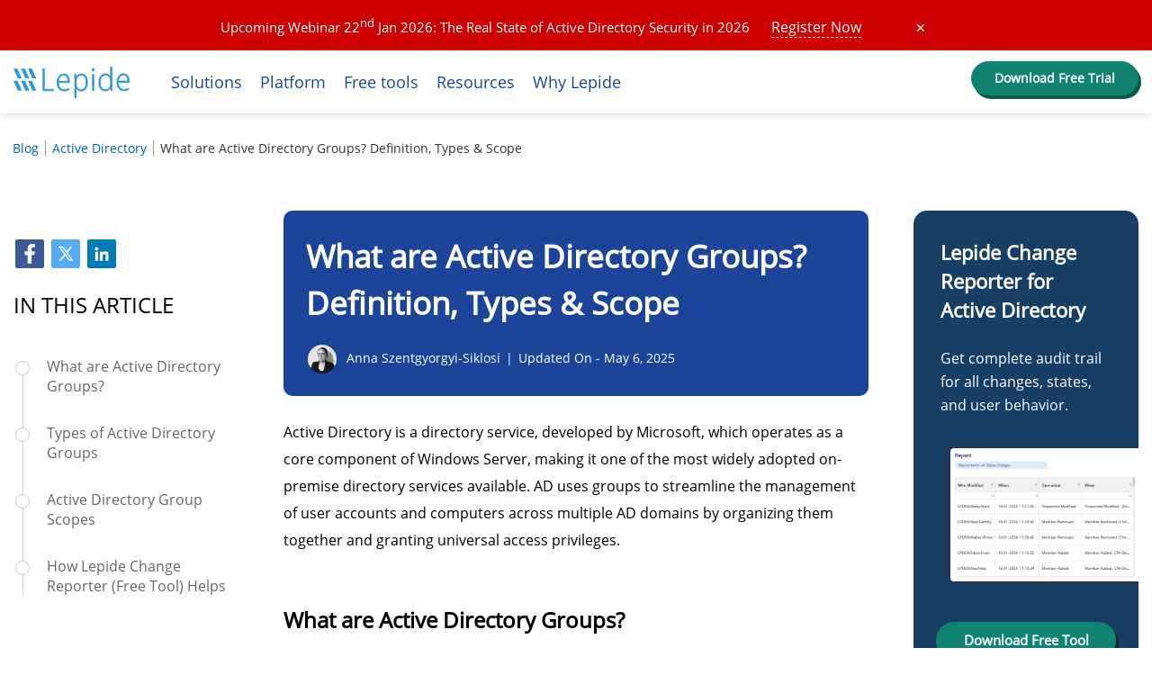

--- FILE ---
content_type: text/html; charset=UTF-8
request_url: https://www.lepide.com/blog/what-are-active-directory-groups/
body_size: 21170
content:
<!doctype html>
<html lang="en">
<head>
<meta charset="utf-8">
<meta name="viewport" content="width=device-width, initial-scale=1">
<title>What are Active Directory Groups? Definition, Types &#038; Scope</title>
<link rel="preload" href="https://www.lepide.com/blog/wp-content/themes/lepidesoftware/detailpagenewstyle.css" as="style" onload="this.rel='stylesheet'">
<link rel="stylesheet" type="text/css"  href="https://www.lepide.com/blog/wp-content/themes/lepidesoftware/detailpagenewstyle.css">
<link rel="preload" as="script" href="https://www.lepide.com/blog/wp-content/themes/lepidesoftware/scripts/jquery.min-21.js">	
<meta name='robots' content='index, follow, max-image-preview:large, max-snippet:-1, max-video-preview:-1' />
	<style>img:is([sizes="auto" i], [sizes^="auto," i]) { contain-intrinsic-size: 3000px 1500px }</style>
	
	<!-- This site is optimized with the Yoast SEO Premium plugin v26.6 (Yoast SEO v26.6) - https://yoast.com/wordpress/plugins/seo/ -->
	<meta name="description" content="This blog explains what Active Directory Groups are, discusses their types and scope, and also covers how to ensure the security of Active Directory Groups." />
	<link rel="canonical" href="https://www.lepide.com/blog/what-are-active-directory-groups/" />
	<meta property="og:locale" content="en_US" />
	<meta property="og:type" content="article" />
	<meta property="og:title" content="What are Active Directory Groups? Definition, Types &amp; Scope" />
	<meta property="og:description" content="This blog explains what Active Directory Groups are, discusses their types and scope, and also covers how to ensure the security of Active Directory Groups." />
	<meta property="og:url" content="https://www.lepide.com/blog/what-are-active-directory-groups/" />
	<meta property="og:site_name" content="Lepide Blog: A Guide to IT Security, Compliance and IT Operations" />
	<meta property="article:publisher" content="https://www.facebook.com/Lepide" />
	<meta property="article:published_time" content="2024-01-10T07:37:09+00:00" />
	<meta property="article:modified_time" content="2025-05-06T11:22:35+00:00" />
	<meta property="og:image" content="https://www.lepide.com/blog/wp-content/uploads/2024/01/ad-group.jpg" />
	<meta property="og:image:width" content="1200" />
	<meta property="og:image:height" content="630" />
	<meta property="og:image:type" content="image/jpeg" />
	<meta name="author" content="Anna Szentgyorgyi-Siklosi" />
	<meta name="twitter:card" content="summary_large_image" />
	<meta name="twitter:creator" content="@lepideSW" />
	<meta name="twitter:site" content="@lepideSW" />
	<meta name="twitter:label1" content="Written by" />
	<meta name="twitter:data1" content="Anna Szentgyorgyi-Siklosi" />
	<meta name="twitter:label2" content="Est. reading time" />
	<meta name="twitter:data2" content="5 minutes" />
	<!-- / Yoast SEO Premium plugin. -->


<link rel="https://api.w.org/" href="https://www.lepide.com/blog/wp-json/" /><link rel="alternate" title="JSON" type="application/json" href="https://www.lepide.com/blog/wp-json/wp/v2/posts/13004" /><link rel='shortlink' href='https://www.lepide.com/blog/?p=13004' />

<!-- Schema & Structured Data For WP v1.54 - -->
<script type="application/ld+json" class="saswp-schema-markup-output">
[{"@context":"https:\/\/schema.org\/","@type":"Article","@id":"https:\/\/www.lepide.com\/blog\/what-are-active-directory-groups\/#Article","url":"https:\/\/www.lepide.com\/blog\/what-are-active-directory-groups\/","inLanguage":"en-US","mainEntityOfPage":"https:\/\/www.lepide.com\/blog\/what-are-active-directory-groups\/","headline":"What are Active Directory Groups? Definition, Types &#038; Scope","description":"This blog explains what Active Directory Groups are, discusses their types and scope, and also covers how to ensure the security of Active Directory Groups.","articleBody":"Active Directory is a directory service, developed by Microsoft, which operates as a core component of Windows Server, making it one of the most widely adopted on-premise directory services available. AD uses groups to streamline the management of user accounts and computers across multiple AD domains by organizing them together and granting universal access privileges.  What are Active Directory Groups? An Active Directory Group represents a collection of objects which may include users, devices, and even other groups encompassing various entities. Groups can be perceived as containers that not only accommodate users but also hold supplementary objects as members. Users are strategically grouped according to a specific criteria, granting them access to designated resources. AD groups help to streamline network maintenance and administration by allowing the management of the group as a cohesive unit. This means that rather than individually configuring settings for each user or object, adjustments can be applied to the entire group, simplifying the overall process and optimizing efficiency.    Types of Active Directory Groups There are two types of Active Directory groups: Security groups and Distribution groups. Each type of group has a different group scope. The group type determines the task to be performed, while the group scope determines the group's membership eligibility.   \tSecurity groups- Security groups grant users access to shared resources. By adding a user as a member of a security group, they will inherit all the permissions associated with that security group. For instance, you may create a group called \u201cMarketing\u201d and grant it permissions to read and edit files within designated folders, as well as execute specific applications. Any user who is a member of that group will have the ability to perform those actions. Please note that security groups can also function as distribution groups in Exchange. These are referred to as security-enabled distribution groups or mail-enabled security groups.  \tDistribution groups- Distribution groups enable AD administrators to create a user pool for sending common messages or emails using Microsoft Exchange and similar applications. Admins can broadcast messages to all mail-enabled members of these groups. However, it is important to note that these groups are not suitable for granting access rights to network resources due to inadequate security measures.    Active Directory Group Scopes Each group within Active Directory has a specific scope that determines the type of objects it can contain and the types of groups it can be a member of. There are three main scopes available:   \tuniversal groups  \tglobal groups  \tdomain local groups  Universal groups Universal groups are used to consolidate groups across domains. Members of different domains in the forest, including global and universal AD users and groups, can join universal groups. Multiple universal groups can be nested in the same forest, and a universal group can apply for membership in a domain local or local group within the forest. Users in universal groups can access network resources in any domain within the forest. It is recommended to create universal groups when working with multiple domains. To effectively consolidate groups, it is recommended to add user accounts to groups with global scope and then nest those groups under a group with universal scope. This approach ensures that changes in membership within global groups do not affect groups with universal scope. Additionally, it helps control replication by triggering forest-wide replication for universal groups and domain-level replication for global groups. Global groups Global groups are commonly used to assign permissions to users with similar job responsibilities, such as a group for all members of the Human Resources department. Global groups are also useful for managing objects that require daily maintenance. Changes made to accounts within global groups are not replicated to the global catalog, making them suitable for such purposes. Nesting of global groups within the same domain is possible, and a global group can also be part of a domain local or universal group from another domain. Domain local groups Domain local groups are well-suited for managing permissions to domain-specific resources. For example, you can create an AD group called MarketingPrinter with domain local scope and grant it access to a specific printer which is accessible to the Marketing team. Multiple global groups can be added to this domain local group, allowing members of those global groups to access the printer. Network administrators create local groups using the Microsoft Management Console (MMC) and local Security Account Manager database. Members of these groups can only access resources on the local computer. Local groups can include domain local groups from the same domain and global and universal groups from other domains within the forest. They operate independently of domain controllers, distinguishing them from domain local groups in AD. Other Groups Dynamic groups- Dynamic groups simplify group management by automatically adding or removing users based on a specific criteria. For example, a dynamic group can include users from all domains who belong to a particular department. PowerShell scripts and third-party tools are used to create dynamic groups since there are no built-in tools available.  Special identity groups- Special identity groups are similar to security groups but with automatic membership management. Once a user accesses a resource or logs into a system, they become part of these groups. Group scope, membership view, and modifications are not available for these groups. Examples of special identity groups include Anonymous Logon, Authenticated Users, Creator Owner, and Local Service.    How Lepide Change Reporter (Free Tool) Helps Lepide Change Reporter for Active Directory (Free Tool) tracks and audits changes to group membership. It can show you who added or removed members from a group, when it was done, and from where. This helps to ensure that only authorized changes are made to groups, and that any unauthorized changes can be quickly identified and investigated. Additionally, Lepide\u2019s Free Tool can help to secure Active Directory groups by providing reports on group membership changes. These reports can be used to track trends in group membership changes over time, and to identify any patterns that may indicate suspicious activity.","keywords":"Active Directory, Active Directory Groups, ","datePublished":"2024-01-10T07:37:09+00:00","dateModified":"2025-05-06T11:22:35+00:00","author":{"@type":"Person","name":"Anna Szentgyorgyi-Siklosi","description":"Anna is an experienced Customer Success Manager with a demonstrated history of working in the SaaS industry. She is currently working to ensure that Lepide customers achieve the highest level of customer service.","url":"https:\/\/www.lepide.com\/blog\/author\/anna\/","sameAs":[],"image":{"@type":"ImageObject","url":"https:\/\/www.lepide.com\/blog\/wp-content\/uploads\/2022\/11\/anna-photo-150x150.jpg","height":150,"width":150}},"editor":{"@type":"Person","name":"Anna Szentgyorgyi-Siklosi","description":"Anna is an experienced Customer Success Manager with a demonstrated history of working in the SaaS industry. She is currently working to ensure that Lepide customers achieve the highest level of customer service.","url":"https:\/\/www.lepide.com\/blog\/author\/anna\/","sameAs":[],"image":{"@type":"ImageObject","url":"https:\/\/www.lepide.com\/blog\/wp-content\/uploads\/2022\/11\/anna-photo-150x150.jpg","height":150,"width":150}},"publisher":{"@type":"Organization","name":"Lepide Blog: A Guide to IT Security, Compliance and IT Operations","url":"https:\/\/www.lepide.com\/blog\/","logo":{"@type":"ImageObject","url":"https:\/\/www.lepide.com\/blog\/wp-content\/uploads\/2022\/09\/lepide-logo.jpg","width":170,"height":70}},"image":{"@type":"ImageObject","@id":"https:\/\/www.lepide.com\/blog\/what-are-active-directory-groups\/#primaryimage","url":"https:\/\/www.lepide.com\/blog\/wp-content\/uploads\/2024\/12\/schema_article.jpg","width":"1200","height":"1200"}}]
</script>

<style>
html{line-height:1.15;-webkit-text-size-adjust:100%;-ms-text-size-adjust:100%;-ms-overflow-style:scrollbar;-webkit-tap-highlight-color:transparent;}
body{font-family:"open-sans-v17-latin-regular",system-ui,sans-serif,-apple-system; margin:0;font-size:16px;font-weight:normal; color:#000000; text-align:left;background-color:#fff; min-height:1100px;}
article,aside,details,figcaption,figure,footer,header,hgroup,main,menu,nav,section,summary{display:block}
img{height:auto; max-width:100%; border:0; outline:none;}
p{padding:5px 0 10px 0; line-height:2em;}
#maincontainerboxh h1{margin-bottom: 0; font-weight:bold; line-height: 1.5; color: inherit; font-size: 35px;}
a {text-decoration: none; color: #005fb8;}
a:focus{border-color: transparent; outline:none; outline-offset:0; border:none;}
p {padding: 5px 0 10px 0; line-height: 2em;} img.writeby{border-radius:50%;}
.containersectionnew .container {max-width: 1300px;} nav ul {  list-style: none;} .col-sm-7, .col-sm-6, .col-sm-5, .col-sm-2{float:left;} .col-sm-6{width:50%;} .col-sm-5 {width: 41.66666667%;} .col-sm-2 {width: 16.66666667%;} .col-sm-7 {width: 58.33333333%;} .row {margin-right: -15px; margin-left: -15px;} .col-lg-1,.col-lg-10,.col-lg-11,.col-lg-12,.col-lg-2,.col-lg-3,.col-lg-4,.col-lg-5,.col-lg-6,.col-lg-7,.col-lg-8,.col-lg-9,.col-md-1,.col-md-10,.col-md-11,.col-md-12,.col-md-2,.col-md-3,.col-md-4,.col-md-5,.col-md-6,.col-md-7,.col-md-8,.col-md-9,.col-sm-1,.col-sm-10,.col-sm-11,.col-sm-12,.col-sm-2,.col-sm-3,.col-sm-4,.col-sm-5,.col-sm-6,.col-sm-7,.col-sm-8,.col-sm-9,.col-xs-1,.col-xs-10,.col-xs-11,.col-xs-12,.col-xs-2,.col-xs-3,.col-xs-4,.col-xs-5,.col-xs-6,.col-xs-7,.col-xs-8,.col-xs-9 { position: relative; min-height: 1px; padding-right: 15px; padding-left: 15px;} .col-xs-1,.col-xs-10,.col-xs-11,.col-xs-12,.col-xs-2,.col-xs-3,.col-xs-4,.col-xs-5,.col-xs-6,.col-xs-7,.col-xs-8,.col-xs-9 {float: left;} .col-xs-12 {width: 100%;}
table {background-color: transparent;} .menuborderlineslider{top:52px;} .collapse {display: none;} /*header section end*/ #sticky-webinar-strip-new-2020{width:100%;position:relative;background:#cc0000;text-align:center;padding:17px 0;color:#fff; font-size:16px; height:56px; } .stk-wbtxt{height: 32px;} .stk-wbtxt.container{max-width:1100px;} #sticky-webinar-strip-new-2020 span.colsebtn{width:25px;height:25px; margin-left:50px; display: inline-block; float: none; color:#fff;font-size:14px; cursor:pointer;} #sticky-webinar-strip-new-2020 span.colsebtn:hover{opacity:0.7;} #sticky-webinar-strip-new-2020 a.register-btn-ln{display:inline-block;padding:0;font-weight:normal;border:none;border-bottom:1px dashed #fff;color:#fff;margin-left:20px;text-transform:none;border-radius:0;} #sticky-webinar-strip-new-2020 a.register-btn-ln:hover{text-decoration:none;opacity:0.9;} #sticky-webinar-strip-new-2020 a b.register-btn-ln{display:inline-block;padding:0;font-weight:normal;border:none;border-bottom:1px dashed #fff;color:#fff;margin-left:20px;text-transform:none;font-size:16px;border-radius:0;} #sticky-webinar-strip-new-2020 a b.register-btn-ln:hover{text-decoration:none;opacity:0.9;} #sticky-webinar-strip-new-2020 a{color:#fff;} .site_header_container{box-shadow: 0 0 10px #c6d1dc; background: #fff;} .pagenewstyle-c.container{width:1100px; padding:50px 15px; margin:0 auto; min-height:1200px;} .pagenewstyle-c.flipboxes .leftbarside{ float:right; width:26.3%;} .leftbarside{width: 25%; float:left; margin-top: 30px;} .leftbarside.stickyfoxbox{position: sticky; position: -webkit-sticky; top: 20px;} .leftbarside h4{display:block; text-transform:uppercase; font-size:24px; padding:0 0 35px 0; margin: 15px 0; font-weight: normal;} .leftbarside .pointsheading{display:block; text-transform:uppercase; font-size:24px; padding:0 0 30px 0; margin: 15px 0; font-weight: normal;} #stickynav { border-left:1px solid #ccc; margin:0 0 0 10px; float:left; width:auto;} #stickynav a { color: #666; display: block; padding:0 0 0 35px; text-decoration: none; font-size:16px; font-weight:normal; margin:-5px 0 35px -9px; position: relative; } #stickynav a::before {content: ''; position: absolute; width:16px; height:16px; background:#fff; border:1px solid #ccc; border-radius:20px; left:0; top:5px;} #stickynav a:last-child{ margin-bottom:0;} #stickynav a:focus{border:none; outline:none;} #stickynav a.acton::before {  background-color: #0069d9; border-color: #0069d9;} #stickynav a.acton{ color: #0069d9;} #stickynav a.subpoints{font-size:14px; margin-bottom:20px;} #stickynav a.subpoints::before{background:none; border:none;} .pagenewstyle-c.flipboxes #maincontainerboxh{ float:left;} .pagenewstyle-c.flipboxes #maincontainerboxh .icon-bar-social{position:fixed; width:40px; margin:125px 0 0 -60px;} .pagenewstyle-c.flipboxes #maincontainerboxh .icon-bar-social a{display:block;} .clrbth{clear:both;} #maincontainerboxh {width:67%; float: right;} #maincontainerboxh li.flexsec{display:flex; list-style-type:none;} #maincontainerboxh li.flexsec ul{width:45%; margin: 0 5% 0 0; padding-bottom:25px;} #maincontainerboxh li.flexsec ul:last-child{margin:0 0 0 5%;} #maincontainerboxh ul{} #maincontainerboxh ul li{line-height:27px; margin:0 0 20px 25px; list-style-type:disc; font-size:16px; font-weight:normal;} #maincontainerboxh ul li ul{padding-top:20px;} #maincontainerboxh ul li ul li{list-style-type:circle;} #maincontainerboxh ul li:last-child{margin-bottom:0;} #maincontainerboxh ol{list-style-type: decimal;} #maincontainerboxh ol li{line-height:27px; margin:0 0 20px 25px;  font-size:16px; font-weight:normal;} #maincontainerboxh ol li ul{padding-top:20px;} #maincontainerboxh ol li ol{margin-top:10px;} #maincontainerboxh ul li img, #maincontainerboxh ol li img{margin:10px 0;} #maincontainerboxh ul li span.listspace, #maincontainerboxh ol li span.listspace{display:block; padding-top:20px;} 
#maincontainerboxh div.target {padding:5px 0;} #maincontainerboxh h2{font-size:24px; line-height: 38px; font-weight: bold; margin:20px 0 10px 0;} #maincontainerboxh h3{font-size:19px; font-weight: bold; margin:30px 0 10px 0;} #maincontainerboxh h4{font-size:18px; font-weight: bold; margin:25px 0 10px 0;} #maincontainerboxh .newhilightlinks h4{font-size:18px; padding-bottom:10px;} #maincontainerboxh p{font-size:16px;  line-height:30px; word-wrap: break-word; margin:0 0 20px 0;} #maincontainerboxh p.topparaspace{padding-top:25px;} #maincontainerboxh p a{color:#0069d9;} #maincontainerboxh p.inlinecta{margin-bottom:-10px;} #maincontainerboxh p.inlinecta a{color: #1c4599; border:2px solid #1c4599; border-radius:30px; padding:10px 30px; box-shadow: 3px 4px 0 #3098d4; background:#fff;  font-size: 19px; transition:all 0.2s ease 0s;  font-weight: 600;  margin: 0 0 0 0;  display: inline-block;} #maincontainerboxh p.inlinecta a:hover{text-decoration:none; color:#fff; background:#1c4599; box-shadow: 2px 2px 0 #3098d4;} #maincontainerboxh a.blockcta{display:block; padding:30px; color:#1c4599; font-weight:500; font-size:18px; margin:25px 0 0 0; background: #f4f8fc url("https://www.lepide.com/imagesrd/newpatenicons/patternnew.svg") no-repeat right top;   padding: 20px;   border: 1px solid #deebf7;  border-radius: 10px; background-size: cover;} #maincontainerboxh a.blockcta span{display:block; background: rgba(222, 235, 247, 0.6);  padding: 30px;  margin: 2px;  border-radius: 10px;} #maincontainerboxh a.blockcta span i{font-style:normal; font-weight:700; font-size:26px; display:block; padding-bottom:10px;} #maincontainerboxh a.blockcta strong{display:block;} #maincontainerboxh a.blockcta strong b{display:inline-block; border-radius:30px; font-weight:600; font-size:17px; background: #108470 !important; color:#fff; padding:9px 30px;  box-shadow: 3px 4px 0 #025b4b; margin:30px 0 10px 0;} #maincontainerboxh a.blockcta:hover{color:#fff; background:#1c4599 url("https://www.lepide.com/imagesrd/newpatenicons/patternnew.svg") no-repeat right top; text-decoration:none; background-size: cover;} #maincontainerboxh a.blockcta:hover span{background: rgba(20, 36, 99, 0.7);} #maincontainerboxh a.highlighbox{background:#173e65; padding:35px; border-radius:10px; display:block;} #maincontainerboxh a.highlighbox span{display:block; color:#fff; font-size:20px; line-height:34px;} #maincontainerboxh a.highlighbox span strong:first-child{color:#fbd118;} #maincontainerboxh a.highlighbox b{display:inline-block; background: #108470; color:#fff; border: 1px solid #108470;  box-shadow: 3px 4px 0 #025b4b; border-radius:30px; margin:30px 0 0 0; padding:10px 25px; font-size:18px;} #maincontainerboxh a.highlighbox:hover{text-decoration:none;} #maincontainerboxh .relatedarticlessection{background:#f4f8fc url("https://www.lepide.com/imagesrd/newpatenicons/patternnew.svg") no-repeat right top; background-size:cover; padding:20px; border:1px solid #deebf7; border-radius:10px;} #maincontainerboxh .relatedarticlessection div{background:rgba(222, 235, 247, 0.5); padding:20px 30px; margin:2px; border-radius:10px;} #maincontainerboxh .relatedarticlessection h2{margin:0 0 25px 0;} #maincontainerboxh .relatedarticlessection ul{padding:0; margin:0;} #maincontainerboxh .relatedarticlessection ul li{margin:0 0 30px 10px; list-style-type:none;} #maincontainerboxh .relatedarticlessection ul li i{float:left; width:25px; font-weight:bold; font-size:19px; border-right:2px solid #afbfcd; font-style: normal;} #maincontainerboxh .relatedarticlessection ul li span{display:block; position:relative; margin:0 0 0 40px;}
/* Style the icon bar links */
.icon-bar-social {position: relative; margin: 0; width: 150px;} .icon-bar-social a {display: inline-block; text-align: center; padding: 2px; transition: all 0.3s ease; color: white; font-size: 20px;} .icon-bar-social a span.socialicon{width:32px;  height:32px; border-radius:2px; display:inline-block; overflow: hidden;} .icon-bar-social a span.socialicon img{max-width:20px; margin-top:5px;} .icon-bar-social a span.socialicon.facebook{ background:#3b5998;} .icon-bar-social a span.socialicon.twiter{ background:#55acee;} .icon-bar-social a span.socialicon.linkedin{ background:#007bb5;}
/* Style the social media icons with color, if you want */
.rel-an-pol-blogs{ background: #deebf7; padding:80px 0; margin: 80px 0 0 0; position:relative;} .rel-an-pol-blogs h5, .rel-an-pol-blogs .relposts-heading{ font-size: 30px !important; font-weight:bold; text-align: center;} .rel-an-pol-blogs ul{ display: flex; padding-top:10px;} .rel-an-pol-blogs ul li{list-style-type: none; color:#000; box-shadow:0 1px 3px #becedd; background: rgba(255, 255, 255); width: 33.33%; border-radius: 6px; margin:30px;  font-weight:normal;}.rel-an-pol-blogs ul a{color: #000;} .rel-an-pol-blogs ul a strong.shortdetail{padding: 25px; padding-bottom: 0; display: block; font-weight: normal; font-size: 18px; line-height:32px; padding-top:35px;} .rel-an-pol-blogs ul a img{border-radius:6px 6px 0 0;} .rel-an-pol-blogs ul span{display: block; padding:20px 25px;  font-size: 13px; color: #666;} .rel-an-pol-blogs ul span a{color: #333; font-weight: normal;} .rel-an-pol-blogs ul span.timeonup{padding:40px 25px 15px 25px; font-size: 14px; color: #666; margin-bottom:25px;} .rel-an-pol-blogs ul span.timeonup a{color: #005fb8 ; font-weight:bold; text-transform: uppercase;} .rel-an-pol-blogs ul span.moverds{float: right; padding: 0;} .rel-an-pol-blogs .container{max-width:1300px;} table{ border-left:1px solid #ccc; border-top:1px solid #ccc;}table th{ background:#f5f5f5; color:#000; font-weight:bold; font-size:16px; padding:15px; border-right:1px solid #ccc; border-bottom:1px solid #ccc; text-align:left;} table td{padding:15px;  border-right:1px solid #ccc; border-bottom:1px solid #ccc;} figcaption{font-size:13px;} .ldsp-demo-video-se{ margin:20px 0;} section .entry .imagevideo-play img{max-width:100%; width:inherit !important; cursor:pointer;} .imagevideo-play iframe{width:640px; height:360px;} .imagevideo-play img{cursor:pointer;} .charttable{ padding:20px 0;} .charttable table{ border-left:1px solid #fff; border-top:1px solid #fff;} .charttable table th{ background:#1c4599; color:#fff; font-weight:bold; font-size:16px; padding:15px; border-right:1px solid #fff; border-bottom:1px solid #fff; text-align:left;} .charttable table th.nobgnn{background:#fff;} .charttable table td{padding:15px; border-right:1px solid #fff; border-bottom:1px solid #fff;} .charttable table tr:nth-child(even) {background:#cfd5ea} .charttable table tr:nth-child(odd) {background:#e9ebf5} .charttablene{ padding:20px 0; max-width:600px;} .charttablene table{ border-left:1px solid #fff; border-top:1px solid #fff;} .charttablene table td{padding:15px; border-right:1px solid #fff; border-bottom:1px solid #fff;} .charttablene table td.changeh{background:#fff; font-weight:bold; font-size:18px;} .charttablene table tr:nth-child(even) {background:#deebf7} .charttablene table tr:nth-child(odd) {background:#eff5fb} .blog-post-by{padding:20px 0 0 0; font-size: 14px; overflow: hidden;} .postdetailall{position: relative; margin: 0 0 0 45px; padding:5px 0;} .blog-post-by span.authimg{float:left; width:32px; height:32px;}   .blog-post-by span.publishtime, .blog-post-by span.authname, .blog-post-by span.readtime, .blog-post-by span.category-name{ display: inline-block; margin: 0; color: #333;} .blog-post-by span{ display:inline-block; margin:0 2px;} img.avatar-32{border-radius:20px;} #maincontainerboxh .h3heading{font-size:19px; color:#283a44; font-weight: bold; line-height:36px;} section .title small, article .title small {font-size: 14px; color: #888; padding: 1% 0; clear: both;} section .title small, article .title small a { color: #888; padding: 4px 0; display: inline-block;} .abouttheauthers{ margin-top: 50px; border-top:1px solid #ccc;  padding-top:40px;} .abouttheauthers img{border:1px solid #ccc; border-radius:0; float:left; max-width:140px; border-radius:100px;} .abouttheauthers div{position: relative; margin: 0 0 0 180px;} .abouttheauthers h4{font-size:18px; font-weight: bold; padding-top:0; margin-top:0;} .abouttheauthers h4 a{color:#000;} .abouttheauthers strong{font-size:18px; font-weight: bold; padding-top:0; margin-top:0; display:block; margin:10px 0;} .abouttheauthers strong a{color:#000;} .breadcrumb{ padding:10px 0; background:none; margin:20px 0 0 0;} .breadcrumb .container{max-width:inherit; width:1100px;} .breadcrumb ul{ padding:0 0 0 0; margin:0 0 0 -8px; overflow:hidden;  color:#333; font-size:14px;} .breadcrumb ul li{float:left; margin:0; font-weight: normal; list-style-type:none; padding: 0 7px; line-height: 18px; border-right: 1px solid #999;} .breadcrumb ul li:last-child{border: none;} .breadcrumb ul li a{color:#005fb8} .breadcrumb ul li a:hover{text-decoration:underline;} .pagenew-table-style{ margin:10px 0 60px 0;} .pagenew-table-style table{border-left:1px solid #deebf7; border-top:1px solid #deebf7;} .pagenew-table-style table th, .pagenew-table-style table td{border-right:1px solid #deebf7; border-bottom:1px solid #deebf7; padding:15px;} .pagenew-table-style table th{color:#FFFFFF; background:#81baef; font-size:16px; text-align:center;} .pagenew-table-style table td:nth-child(1){color:#3598db;} .newhilightlinks{ background:#deebf7; border-left:5px solid #3598db; padding:20px; margin:30px 0;} .newhilightlinks h5{font-size:16px; font-weight:normal;} .newhilightlinks ul{margin:0; padding:10px 0;} .newhilightlinks ul li{margin:0 0 0 20px;} .newhilightlinks a{color:#004a98;} #maincontainerboxh p.subheading2, #maincontainerboxh .subheading2, .subheading2{font-size:22px;}#maincontainerboxh p.subheading2 span, #maincontainerboxh .subheading2 span, .subheading2 span{font-size:22px;} #maincontainerboxh p.subheading, #maincontainerboxh .subheading, .subheading{font-size:18px; font-weight:bold; padding-top:20px; }
#maincontainerboxh p.subheading span, #maincontainerboxh .subheading span, .subheading span{font-size: 1.8rem; font-weight:600;  margin:30px 0px;} .subheading3{font-size:19px;}.subheading4{font-size:16px; font-weight:100;} .howto-main-content-section p:first-child img{border: 1px solid rgba(0,0,0,0.2); padding: 1px; height: auto; box-shadow: 0 1px 7px rgba(0,0,0,0.2); display:none;}

.blog-hbs-wtp{margin: 50px 0; padding: 30px; background: #deebf7; position: relative; border-radius:6px;}
.blog-hbs-wtp h5 {font-weight: normal; font-size: 26px !important; padding: 10px 0; line-height: 40px; margin-top: 0; margin-left:10px; margin-right:10px;} .blog-hbs-wtp .formheadingtitle {font-weight: normal; font-size: 26px !important; padding: 10px 0; line-height: 40px; margin-top: 0; margin-left:10px; margin-right:10px;} .blog-hbs-wtp fieldset{max-width:inherit !important;} .blog-hbs-wtp .input{margin:0 10px  !important;} .blog-hbs-wtp .hs-form-field label{display:none;} .blog-hbs-wtp .hs-form-field label.hs-form-checkbox-display{display:block; padding:10px 0 0 0;} .blog-hbs-wtp .hs-fieldtype-radio.hs-form-field label{display:block;} #maincontainerboxh .blog-hbs-wtp ul{padding:0; margin:0;} #maincontainerboxh .blog-hbs-wtp ul li{list-style-type:none; margin-left:0;} .blog-hbs-wtp ul li label input{float:left; width:30px !important; max-width:30px;} .blog-hbs-wtp ul li label span{font-size:13px; color:#666; font-weight:normal; display:block; position:relative; margin:3px 0 0 35px;} .blog-hbs-wtp .hs_error_rollup .hs-main-font-element{font-weight:normal; font-size:14px; margin:0 7px;} .blog-hbs-wtp .hs-input{border-radius:8px; background:#f2f2f2; border:none; border:1px solid #7f7f7f; margin:8px 0; padding:6px 10px; font-size:14px; color:#474e55; width:100% !important;} .blog-hbs-wtp select.hs-input{border:none; background-color:none; border-radius:8px; border:none; border:1px solid #7f7f7f; padding:6px 10px; margin:8px 0; font-size:14px; background-position:right 10px center; color:#474e55;  width:100%; outline:none; -webkit-appearance: none; -moz-appearance: none; -ms-appearance: none; -o-appearance: none; appearance: none; background:#f2f2f2 url(https://www.lepide.com/imagesrd/select-arrow.png) no-repeat scroll right 12px center; text-indent: 0.01px; text-overflow: ""; font-weight:normal;} .blog-hbs-wtp .hs-input::-webkit-input-placeholder {color:#474e55; opacity:1;} .blog-hbs-wtp .hs-input::-moz-placeholder {color:#474e55; opacity:1;} /* firefox 19+ */ .blog-hbs-wtp .hs-input:-ms-input-placeholder {color:#474e55; opacity:1;} /* ie */
.blog-hbs-wtp input:-moz-placeholder {color:#474e55; opacity:1;} .blog-hbs-wtp .hs-button.primary.large{background-color:#108470; border:2px solid #108470; text-transform:none; font-weight: 600; outline:none; padding:10px 40px; color:#fff; border-radius:6px; margin-top:0px; transition: all 0.7s ease 0s; float:none; display:block; width: auto; font-size:20px; margin-left:10px; cursor: pointer;} #maincontainerboxh .blog-hbs-wtp .hs-richtext p{font-size:13px !important; color:#666666 !important; padding-top:10px; text-align:left; margin:8px 0 8px 12px;} #maincontainerboxh .blog-hbs-wtp .hs-richtext p a{color:#333333 !important;} .blog-hbs-wtp .hs-error-msgs{display:none !important;} .blog-hbs-wtp .hs-input.invalid.error{border-color:#FF0000;} .blog-hbs-wtp textarea.hs-input{display:none;} section .entry .blog-hbs-wtp  img{width: auto !important; height: auto !important; box-shadow:none !important; border:none !important; background:none;} .blog-hbs-wtp .submitted-message{text-align:center;} .blog-hbs-wtp .submitted-message p{font-size:20px; font-weight:normal; line-height:40px; text-shadow:none;} .blog-hbs-wtp .submitted-message p strong{display:block; font-size:36px; padding:30px 0 20px; line-height:54px; color:#000000; text-shadow:none;} .blog-hbs-wtp input:-internal-autofill-selected {background:#f2f2f2 !important;} .blog-hbs-wtp .hs-email.hs-form-field .hs-error-msgs{display:block !important;} .blog-hbs-wtp .hs-email.hs-form-field .hs-error-msgs label{display:block !important; font-weight:normal; color: #CC0000; font-size:13px; margin:0 10px;} #maincontainerboxh .blog-hbs-wtp .hs-email.hs-form-field .hs-error-msgs li{margin: 0; list-style-type: none;} #stickynav{margin: 0 0 60px 10px;} .hsprogress-blogform.sidebarleft.hspopup-form fieldset:first-child .hs-input{box-shadow:none;} .leftbarside.stickyfoxbox.sidebarposc{position:relative;} #stickynav.changebluclr a{color:#0069d9;} #stickynav.changebluclr a.acton{font-weight:bold;} .formboxbottomlink{ padding-top:15px; text-align:center; color:#000;} .formboxbottomlink a{color:#0069d9;} .formboxbottomlink a:hover{text-decoration: underline !important;} .newresponsivetable table {border-top: 1px solid #ccc; border-left: 1px solid #ccc; border-collapse: collapse; margin: 0; padding: 0; width: 100%; table-layout: fixed;  text-align: left;} .newresponsivetable table caption {font-size: 1.5em; margin: .5em 0 .75em;} .newresponsivetable table tr {padding: .35em;} .newresponsivetable table th, .newresponsivetable table td {padding: .625em; border-right: 1px solid #ccc; border-bottom: 1px solid #ccc;} .newresponsivetable table th {font-size: 1em;  background: #f5f5f5;} .whitepapersection{ background:#000 url(https://www.lepide.com/blog/wp-content/uploads/2024/07/mid-banner-bg.jpg) no-repeat 0 0; background-size:cover; border-radius:8px; padding:30px; line-height:28px; margin:20px 0 40px 0; color:#fff; overflow:hidden; } .whitepapersection strong{display:block; font-size:24px; line-height:34px; padding-bottom:20px; color:#fff;} .whitepapersection strong b{display:block;} .whitepapersection a{display:inline-block; background:#108470; padding:10px 20px; border-radius:4px; font-weight:bold; text-align:center; color:#fff !important; margin-top:30px; } .leftsection{float:left; width:60%;} .rightsection{float:right; width:25%; margin-top:10px;} .listsside ul{float:right; width:46%;} .listsside ul:first-child{float:left;} .listsside ul li{list-style-type:none !important; background:#fff url(https://www.lepide.com/imagesrd/check-blue.png) no-repeat 0 7px; padding-left:25px; margin-left: 0 !important;} #maincontainerboxh .readytols{border-radius:12px; padding: 30px; text-align: center; background: #deebf7; margin: 30px 0; color:#003647;} #maincontainerboxh .readytols strong{display: block; font-size: 24px;} #maincontainerboxh .readytols span{font-size:17px; display:block; line-height:30px; font-weight:normal; padding:20px 0; max-width:550px; margin:0 auto;}	 #maincontainerboxh .readytols a{display: inline-block; padding: 15px 30px; color:#fff; margin-top:15px; font-weight:bold; font-size:16px; border-radius:10px; background:#3598db;} #maincontainerboxh .readytols a:hover{text-decoration:none; box-shadow:0 0 20px #fff;} #maincontainerboxh .moresection{border-radius:12px; padding: 35px 25px; text-align:left; background: #deebf7; margin: 30px 0 30px 20px; color:#00445a; position: relative;} #maincontainerboxh .moresection strong{display: block; font-size: 16px; font-weight:bold; opacity:1; color:#000;} #maincontainerboxh .moresection strong.change{color:#000; opacity:1;} #maincontainerboxh .moresection a{display: inline-block; padding:0; color:#00445a; margin-top:5px; font-weight:bold; font-size:24px; border-radius:10px;} #maincontainerboxh .moresection a::before{content: '';width:32px; height:34px; position: absolute; left:-20px; background:url(https://www.lepide.com/imagesrd/link-arrow.png) no-repeat 0 2px;} #maincontainerboxh .moresection a:hover{text-decoration: underline;} .whitepapersection span{display:block;} .pagevideo{}	 .pagevideo img{cursor: pointer;  border:4px solid #11295b; margin:20px auto 0 auto; } .pagevideo iframe{width: 646px; height:366px; border:4px solid #11295b; margin:20px auto 0 auto; display: block;} .header_section .container, .breadcrumb .container, .pagenewstyle-c.container, .bannersectiontop .container{width: auto; max-width: 1500px;} .banner_imgs{background:#108470; overflow:hidden; border-radius:15px;} .banner_imgs a{display:block; color:#fff; padding:30px 0;} .banner_imgs a b{ border-radius:6px 6px 0 0; padding-bottom: 0; margin:0 30px; font-weight:bold; font-size:22px; line-height:32px; text-align:left; display:block;} .banner_imgs a p{text-align:left; padding:25px; font-size:17px; line-height:26px; color:#fff; } .banner_imgs a span{display:block; padding:0; margin:0 0 0 40px;} .banner_imgs a img{box-shadow:0 0 8px #333; border-radius:4px 0 0 4px; margin-left:1px; } .banner_imgs a i{display:block; margin:40px 30px 0 30px; font-style:normal; background:#fff; box-shadow: 3px 4px 0 #025b4b; font-size:15px; padding:10px 5px; border-radius:30px; font-weight:bold; text-align:center; color:#025b4b;} .banner_imgs a:hover{text-decoration:none;} .whitepapersection{ background:#000 url(https://www.lepide.com/blog/wp-content/uploads/2024/07/mid-banner-bg.jpg) no-repeat 0 0; background-size:cover; border-radius:8px; padding:30px; line-height:28px; margin:20px 0 40px 0; color:#fff; overflow:hidden; } .whitepapersection.redbg{ background:#000 url(https://www.lepide.com/blog/wp-content/uploads/2024/09/redbannerbg.jpg) no-repeat 0 0; background-size:cover;} .whitepapersection strong{display:block; font-size:24px; line-height:34px; padding-bottom:20px; color:#fff;} .whitepapersection strong b{display:block;} .whitepapersection span{display:block;} .whitepapersection a{display:inline-block; background:#108470; padding:10px 20px; border-radius:4px; font-weight:bold; text-align:center; color:#fff !important; margin-top:30px;} .leftsection{float:left; width:65%;} .rightsection{float:right; width:25%; margin-top:10px;} .topctas ul li a.colorfill{background:#4ea72e;} .topctas ul li a.colorfill:hover{background:#27710c; border-color:#108470 !important;} .banner_imgs{background:#173e65; overflow:hidden; border-radius:15px;} .banner_imgs a{display:block; color:#fff; padding:30px 0;} .banner_imgs a strong{ border-radius:6px 6px 0 0; padding-bottom: 40px; margin:0 30px; font-weight:normal; font-size:18px; line-height:32px; text-align:left; display:block;} .banner_imgs a p{text-align:left; padding:25px 30px; font-size:16px; line-height:26px; color:#fff; } .banner_imgs a span{display:block; padding:0; margin:0 0 0 40px;} .banner_imgs a img{box-shadow:0 0 8px #333; border-radius:4px 0 0 4px; margin-left:1px; } .banner_imgs a i{display:block; margin:40px 25px 0 25px; font-style:normal; background:#108470; box-shadow: 3px 4px 0 #022c24; font-size:15px; padding:10px 5px; border-radius:30px; font-weight:bold; text-align:center; color:#fff;} .banner_imgs a:hover{text-decoration:none;} .pagenewstyle-c.container.withoutstciky{width:auto; max-width:1100px;} .pagenewstyle-c.container.withoutstciky #maincontainerboxh{margin:0; width:67%;} .pagenewstyle-c.container.withoutstciky .newrightsectionadded{width:28%;} .bannersectiontop.withoutstciky .container, .withoutstciky .header_section .container{width:auto; max-width:1100px;} #maincontainerboxh .sectiontopins{ margin-top:20px; overflow:hidden;} #maincontainerboxh .sectiontopins ul{} #maincontainerboxh .sectiontopins ul li{list-style-type:none; position: relative; padding: 12px; border-radius: 15px; background:#deebf7; box-shadow:none; margin: 0 4% 25px 2%; float:left; width:46%;} #maincontainerboxh .sectiontopins ul li i{position: absolute;left:-14px; top: 20px; background: #3598db; color:#fff;  font-weight: bold; font-size: 24px; font-style: normal; height:45px; width:45px; line-height:45px; text-align:center; border-radius:10px;}	
#maincontainerboxh .sectiontopins ul li b{display: table-cell; vertical-align: middle; height: 60px; padding-left: 35px; font-size:16px; line-height:24px; font-weight:bold;}	#maincontainerboxh .sectiontopins ul li:nth-child(2n){ margin-right:0;} .posttitle-banner{background: #1c4599;   color: #fff;   padding: 25px;   border-radius: 10px; margin-bottom:20px;} .posttitle-banner .blog-post-by span.authname a, .posttitle-banner .blog-post-by span.readtime, .posttitle-banner .blog-post-by span.publishtime{color:#fff;} .posttitle-banner .blog-post-by{padding:20px 0 0 0;} #maincontainerboxh p.topparaspace{padding:0;}
.menuborderlineslider{top: 50px; height: 3px;} .newmenubar .collapse ul li:hover > ul{display:none;} .newmenubar li a:focus{font-weight:500; color:#011f5d;}   .newmenubar .collapse ul ul.dropdown-megamenu li.menularge_c.megamenutwo.twomore.morethree{width: 420px;   display: block;} .blogtags-block a { font-size: 14px;  font-weight: 400;  line-height: 1;color: #333;vertical-align: top;display: inline-block; padding: 11px 18px; margin: 11px 11px 11px 0;background-color: #e3f2fd;border-radius: 5px;}.newrightsectionadded.wthform{width:20%;  float: right;  margin-top: 0; position: sticky; top:20px;} .leftbarside{width: 20%;}#maincontainerboxh ul.post-tags{padding:0; margin:0;} #maincontainerboxh ul.post-tags li{list-style-type:none; display:inline-block; margin:0;} #maincontainerboxh{width:52%; margin-left: 4%; float: left;} .rightsingeformf .hsprogress-blogform {width: -webkit-fill-available;}
@media only screen and (max-width:1250px){.header_section .navbar-nav{margin-left: 10px;} .navbar-nav > li{margin: 0 12px;} .topctas ul li{margin-left: 8px;} .topctas ul li a{padding: 8px 10px; } .pagevideo iframe{width: 646px; height:366px; border:4px solid #11295b;}}
@media only screen and (max-width: 1200px) {#sticky-webinar-strip-new-2020{height:auto;} .header-wt-sticky-bar .navbar-fixed-top{height:auto;}.banner-in{height:auto;}}
@media only screen and (max-width:1100px){.topctas ul li a{font-size: 13px !important; padding: 8px 5px;} .navbar-nav > li{margin: 0 10px;}.overimagetxt{right: 0;}.header_section .container, .breadcrumb .container{width:auto; max-width:1100px;}  .pagenewstyle-c, .pagenewstyle-c.container{width:auto; max-width:1100px;} }
@media only screen and (max-width:1000px){ .topctas ul li a span{display: none;} .topctas ul li a{border-radius:6px; padding: 5px;} .topctas ul li{margin: 0 0 0 5px;} .newmenubar a, .navbar-default .navbar-nav > li > a, .newmenubar ul li a, .navbar-expand-lg .navbar-nav .nav-link{font-size: 15px;} .topctas{margin-top:0;} .topctas ul li b.article-topsearch span{margin-top:7px;}.tablecont table th, .tablecont table td{padding:10px 5px; font-size:14px;} #maincontainerboxh .tablecont table td ul li{margin-left:10px; font-size:14px; line-height:21px;}}
@media (min-width: 992px) {.col-md-1,.col-md-10,.col-md-11,.col-md-12,.col-md-2,.col-md-3,.col-md-4,.col-md-5,.col-md-6,.col-md-7,.col-md-8,.col-md-9 {float:left;} .col-md-12 {width: 100%;} .col-md-6 {width: 50%;} .col-md-8 {width:66.66666667%}.col-md-4 {width:33.33333333%}}
@media only screen and (max-width: 990px) {.col-md-6 {padding:10px !important;}}
@media (min-width: 768px) {.navbar {border-radius:4px;} .navbar-header {float:left;} .navbar-collapse {width:auto; border-top: 0; -webkit-box-shadow: none; box-shadow: none;} .navbar-collapse.collapse {display: block!important; height: auto!important; padding-bottom: 0; overflow: visible!important;} .navbar-collapse.in {overflow-y: visible;} .navbar-fixed-bottom .navbar-collapse,.navbar-fixed-top .navbar-collapse,.navbar-static-top .navbar-collapse { padding-right: 0; padding-left: 0;} .navbar-fixed-bottom,.navbar-fixed-top {border-radius:0;}.navbar-toggle {display:none;} .navbar-nav {float:left; margin: 0;} .navbar-nav>li {float: left;} .navbar-nav>li>a {padding-top: 15px; padding-bottom: 15px;}}
@media only screen and (max-width: 767px) {.navbar-collapse {padding: 0; width: 100%;} .navbar-header {margin: 10px 0 !important;} .navbar-collapse {padding: 0; width: 100%;} .col-sm-7, .col-sm-6, .col-sm-5, .col-sm-2, .col-sm-4, .col-sm-3, .col-sm-8{float: none; width:auto;} .col-md-6{padding:10px !important;} .recentpostbannew{float: none; width: auto;} .top-right-bar{margin-top: 50px; float: none; width: auto;}
.recentmoreposts .boxpost{margin: 20px 0 40px -15px;} .recentpostbannew{min-height: inherit;}	 .banner-post-detail-small{padding-top: 70px;} .leftbarside{display:none;} #maincontainerboxh{float:none; width:auto;} .pagenewstyle-c{padding-top:0;} .rel-an-pol-blogs ul{display:block;} .rel-an-pol-blogs ul li{width:auto; max-width:400px; margin-left:auto; margin-right:auto;} .footercontainernew .boxfooter.lastend{margin-left:0;} .footercontainernew .boxfooter{padding-bottom:30px;} .abouttheauthers img{float:none;} .abouttheauthers div{margin:30px 0 0 0;} .navbar-brand{margin-top:-10px;} .topctas ul li{margin-top:8px;} .imagevideo-play iframe{width:426px; height:240px;} .charttable table td, .charttable table th{font-size:14px; padding:10px 8px;} .header_section .navbar-nav{margin:0;} .navbar-nav > li{margin:0; display: block; float: none;} .newmenubar .collapse ul ul li:hover a i.fa-right-arrow{transform: rotate(90deg);}	 .topctas ul li a{font-size: 12px !important; padding: 5px 10px;}	 .footerbottom ul.bottoms{float: none; width: auto; margin-bottom: 15px;} .footerbottom .bottomright{float: none; width: auto;} #sticky-webinar-strip-new-2020{height: 0; padding: 0; display: none;} .header_section button{margin-top:12px;} .topctas ul li{margin-top:8px;} .formheading{background-image: none;}	 .topctas{margin-top:0;} .topctas ul li a.article-topsearch{margin:-5px 15px 0 0;} .topctas ul li b.article-topsearch{margin:-5px 15px 0 0;}	 .topctas ul li.searchonclick .search-wrpr{top:-7px;} .topctas ul li a.colorfill{margin-left:0; margin-right:40px;} .tablecont{overflow-y:scroll;} .navbar-nav > li{margin:0 10px;} #maincontainerboxh {width: auto; margin-left: 0; float: none;} .newrightsectionadded.wthform {width: auto; float: none;} .pagenewstyle-c.container.withoutstciky #maincontainerboxh{width:auto;} .pagenewstyle-c.container.withoutstciky .newrightsectionadded{width:auto; max-width:500px; margin:30px auto;} .newmenubar .collapse ul ul.dropdown-megamenu li.menularge_c.megamenutwo.twomore.morethree{width: auto; }   .newmenubar .collapse ul ul, .newmenubar .collapse ul ul.dropdown-menu{background:#f3f4fa; padding:0 10px;} .newmenubar .collapse ul li:hover > ul{display:inherit;} .posttitle-banner{background: #1c4599; background-image:none;}	}
@media only screen and (max-width: 600px) {aside ul li div{ margin:0px;} .newresponsivetable table {border: 0;} .newresponsivetable table caption {font-size: 1.3em;} .newresponsivetable table thead {border: none; clip: rect(0 0 0 0); height: 1px; margin: -1px; overflow: hidden; padding: 0; position: absolute; width: 1px;} .newresponsivetable table tr {border-bottom:none; display: block; margin-bottom: .625em; background:#f5f5f5;} .newresponsivetable table td {border-bottom: 1px solid #ddd; display: block; font-size: inherit; text-align: left; border-right: none; position: relative; padding-left: 120px; line-height: 30px;} .newresponsivetable table td::before {/*
* aria-label has no advantage, it won't be read inside a table
content: attr(aria-label);
*/
content: attr(data-label);float: left; font-weight: bold; text-transform: none; position: absolute; left: 0;}
table td:last-child {border-bottom: 0;} .pagenewstyle-c.container{padding:20px 15px 0 15px;}	}
@media only screen and (max-width:520px){#maincontainerboxh .sectiontopins ul li{float:none; width:auto; margin:0 0 25px 20px;} #maincontainerboxh .sectiontopins ul li i{left:-20px;}}
@media only screen and (max-width: 480px) {#maincontainerboxh h1 {font-size:22px; font-weight:normal; line-height:35px;} .posttitle-banner{min-height:190px;} .imagevideo-play iframe{width:280px; height:157px;} .newsletter.newthemepages input{width:200px;} .newsletter.newthemepages input.subscribe-btn{width:80px;} .newsletterhsnewform .hs-form-field{width:200px;} .newsletterhsnewform{float:none; height:52px;} .category-and-time{font-size: 14px;} .recentposthl{top: 10px;} .banner-post-detail-small{padding-top: 50px;} .postby{font-size: 12px; padding-top: 0;} .recentpostbannew h2{font-size:18px; line-height: 30px; margin-top: 0;} .category-and-time{display: none;} .blog-post-by span.publishtime, .blog-post-by span.authname, .blog-post-by span.readtime, .blog-post-by span.category-name{display: inline-block;} .howto-main-content-section p:first-child {display: none;} .postdetailall{padding:0;} .blog-post-by span.publishtime, .blog-post-by span.authname, .blog-post-by span.readtime, .blog-post-by span.category-name{display:block; margin:0 0 2px 0;} .postdetailall{margin: 0 0 0 50px;} img.avatar-32 {border-radius: 50px; width: 50px; height: 50px; margin-top: 5px;} .blog-post-by span.slashs, .blog-post-by span.readtime img{display:none;} .imagevideo-play iframe{width:280px; height:157px;} .charttable{overflow-x:scroll;} #hubspot-messages-iframe-container.widget-align-right{display:none !important;} .newsletterhsnewform .hs_submit .hs-button.primary.large{width:80px; padding:14px 5px;} .topctas ul li{margin:65px 0 0 0;} .topctas ul li a.colorfill{margin:0;} .header_section button{margin-top:20px;} .newsletter.newthemepages{float:none; padding:0;} .newsletter.newthemepages strong{float:none; padding:10px 0; margin:0;} .newsletter.newthemepages form{float:none;} .bottomright{float:none; margin:40px 0 0 0;}	}
</style>
<script type="application/ld+json">
    {
      "@context": "https://schema.org",
      "@type": "BreadcrumbList",
      "itemListElement": [{
        "@type": "ListItem",
        "position": 1,
        "name": "Home",
        "item": "https://www.lepide.com/blog/"
      },{
        "@type": "ListItem",
        "position": 2,
        "name": "Active Directory",
        "item": "https://www.lepide.com/blog/category/active-directory/"
      },{
       "@type": "ListItem",
        "position": 3,
        "name": "What are Active Directory Groups? Definition, Types &#038; Scope"
      }]
    }
    </script>
<script type="application/ld+json">
{
"@context": "https://schema.org/",
"@type": "BlogPosting",
"datePublished": "2024-01-10T07:37:09+00:00",
"dateModified": "2025-05-06T11:22:35+00:00",
"mainEntityOfPage": {
"@type": "WebPage",
"@id": "https://www.lepide.com/blog/what-are-active-directory-groups/"
},
"headline": "What are Active Directory Groups? Definition, Types &#038; Scope",
"author": {
"@type": "Person",
"name": "Anna Szentgyorgyi-Siklosi",
"url": "https://www.lepide.com/blog/wp-content/uploads/2022/11/anna-photo.jpg"
},
"image": {
"@type": "ImageObject",
"url": ""
},
"description": "Active Directory is a directory service, developed by Microsoft, which operates as a core component of Windows Server, making it."
}
</script>
</head>
<body>
<!--menu-->
<div class="">
<div class="site_header_container">
<div id="sticky-webinar-strip-new-2020">
<div class="stk-wbtxt" style="font-size:15px;">
<a href="https://www.lepide.com/webinar/the-real-state-of-active-directory-security-in-2026-est.html" class="InbrowserRedBanner">Upcoming Webinar 22<sup>nd</sup> Jan 2026: The Real State of Active Directory Security in 2026 <b class="register-btn-ln">Register Now</b></a>
<span onClick="hide('sticky-webinar-strip-new-2020')" class="colsebtn"> &#x2715; </span></div>
</div>  
	
<div class="header_section">
<div class="container">
<nav class="navbar navbar-light navbar-expand-lg newmenubar">
<button id="ChangeToggle" type="button" class="navbar-toggle collapsed" data-toggle="collapse" data-target="#MenuControl" aria-controls="MenuControl" aria-expanded="false" aria-label="Toggle navigation">
<div id="navbar-hamburger">
<span class="sr-only">Toggle navigation</span>
<span class="icon-bar"></span>
<span class="icon-bar"></span>
<span class="icon-bar"></span>
</div>
<div id="navbar-close" class="hidden">
&#10005;
</div>
</button>	
<a href="https://www.lepide.com/" class="navbar-brand changeon logo new" >
<img src="https://www.lepide.com/imagesrd/logo.svg" width="263" height="69" alt="Lepide Software">
</a>
<div class="topctas">
<ul>
 
<li><a href="https://www.lepide.com/start-free-trial.html" class="colorfill DSPTrialWS"> <span>Download </span>Free Trial</a></li>

</ul>
</div>		
<div class="collapse navbar-collapse" id="MenuControl" >
<ul class="navbar-nav mr-auto">	
<li class="dropdown menuborder-animate fs">
<a class="dropdown-toggle" href="javascript:void(0)" id="navbarDropdowntwo" role="button" role="button"  aria-haspopup="true" aria-expanded="false" >Solutions <i class="fa-right-arrow-top"></i><span class="menuborderlineslider"></span></a>
<ul class="dropdown-menu dropdown-megamenu" aria-labelledby="navbarDropdowntwo">
<li class="menularge_c megamenutwo">
<ul class="blocks wthauto">

<li class="boxesflex">
<ul>
<li>
<strong>By platform</strong>
</li>	
	
<li><a href="https://www.lepide.com/lepideauditor/active-directory-auditing.html" class="web_nav_menu">Active Directory</a></li>
<li><a href="https://www.lepide.com/lepideauditor/file-server-auditing.html" class="web_nav_menu">Windows File Server</a></li>
<li><a href="https://www.lepide.com/lepideauditor/microsoft-365-auditing.html" class="web_nav_menu">Microsoft 365</a></li>
<li><a href="https://www.lepide.com/data-security-platform/microsoft-365-copilot-security.html" class="web_nav_menu">Microsoft 365 Copilot</a></li>
<li><a href="https://www.lepide.com/lepideauditor/entra-id-auditing.html" class="web_nav_menu">Entra ID</a></li>
<li><a href="https://www.lepide.com/lepideauditor/exchange-auditing.html" class="web_nav_menu">Exchange</a></li>
<li><a href="https://www.lepide.com/lepideauditor/sharepoint-auditing.html" class="web_nav_menu">SharePoint</a></li>
<li><a href="https://www.lepide.com/lepideauditor/sql-server-auditing.html" class="web_nav_menu">SQL Server</a></li>
<li><a href="https://www.lepide.com/lepideauditor/nutanix-auditing.html" class="web_nav_menu">Nutanix</a></li>
<li><a href="https://www.lepide.com/lepideauditor/nasuni-auditing.html" class="web_nav_menu">Nasuni</a></li>
<li><a href="https://www.lepide.com/lepideauditor/dell-emc-storage-auditing.html" class="web_nav_menu">Dell EMC</a></li>
<li class="allsee"><a href="https://www.lepide.com/platforms.html" class="web_nav_menu">See all platforms <b>&#x02192;</b></a></li>	

</ul>

<ul>
<li>
<strong>By use case</strong>
</li>
<li><a href="https://www.lepide.com/lepideauditor/" class="car-usecase">Auditing and Reporting</a></li>
<li><a href="https://www.lepide.com/data-risk-assessment.html" class="web_nav_menu">Risk Assessment</a></li>
<li><a href="https://www.lepide.com/data-security-platform/ai-security.html" class="web_nav_menu">Generative AI Security</a></li>
<li><a href="https://www.lepide.com/data-security-platform/data-protection.html" class="web_navcar-usecase_menu">Data Protection</a></li>
<li><a href="https://www.lepide.com/data-security-platform/data-access-governance.html" class="web_nav_menu">Data Access Governance</a></li>
<li><a href="https://www.lepide.com/compliance/" class="web_nav_menu">Compliance Management</a></li>
<li><a href="https://www.lepide.com/data-security-platform/cloud-data-security.html" class="web_nav_menu">Cloud Data Security</a></li>
<li><a href="https://www.lepide.com/data-security-platform/it-operations.html" class="web_nav_menu">IT Operations</a></li>
<li class="allsee"><a href="https://www.lepide.com/use-cases/" class="web_nav_menu">See all Use Cases <b>&#x02192;</b></a></li>	
</ul>

<ul  class="blocks">
<li>
<strong>By industries</strong>
</li>	
<li><a href="https://www.lepide.com/industry/education.html" class="web_nav_menu">Educational</a></li>
<li><a href="https://www.lepide.com/industry/finance.html" class="web_nav_menu">Finance</a></li>
<li><a href="https://www.lepide.com/industry/healthcare.html" class="web_nav_menu">Healthcare</a></li>
<li><a href="https://www.lepide.com/industry/public-sector.html" class="web_nav_menu">Government</a></li>
<li><a href="https://www.lepide.com/data-security-platform/" class="web_nav_menu">Other</a></li>		
</ul>
</li>	
</ul>	
</li>
</ul>
</li>
<li class="dropdown menuborder-animate fm">
<a class="dropdown-toggle" href="javascript:void(0)" id="navbarDropdownone" role="button" role="button"  aria-haspopup="true"  aria-expanded="false">Platform <i class="fa-right-arrow-top"></i><span class="menuborderlineslider"></span></a>
<ul class="dropdown-menu dropdown-megamenu secnd"  aria-labelledby="navbarDropdownone">
<li class="menularge_c megamenutwo threemore">
<ul class="blocks wthauto">
<li class="boxesflex">
<ul class="nolists">
<li>
<strong>The Lepide Data Security Platform</strong>
<span class="subpera">Award-winning platform to audit and protect files and folders and the systems that govern access to them.</span>
</li>	
<li class="allsee"><a href="https://www.lepide.com/data-security-platform/" class="web_nav_menu">Platform overview <b>&#x02192;</b></a></li>		
</ul>
<ul class="nolists">
<li>
<strong>Capabilities</strong>
</li>
<li><a href="https://www.lepide.com/lepideauditor/" class="web_nav_menu"><strong class="hltxt">Lepide Auditor</strong> <span>Auditing and reporting</span></a></li>
<li><a href="https://www.lepide.com/lepide-trust/" class="web_nav_menu"><strong class="hltxt">Lepide Trust</strong> <span>Permissions analysis</span></a></li>
<li><a href="https://www.lepide.com/lepide-detect/" class="web_nav_menu"><strong class="hltxt">Lepide Detect</strong> <span>Real time alerts and response</span></a></li>
<li><a href="https://www.lepide.com/lepide-identify/" class="web_nav_menu"><strong class="hltxt">Lepide Identify</strong> <span>Data classification</span></a></li>
<li><a href="https://www.lepide.com/lepide-protect/" class="web_nav_menu"><strong class="hltxt">Lepide Protect</strong> <span>Permissions management</span></a></li>
<li><a href="https://www.lepide.com/lepide-iq/" class="web_nav_menu"><strong class="hltxt">Lepide IQ</strong> <span>AI-powered analytics</span></a></li>
</ul>
<ul class="blocks">
<li>
<strong>Evaluate Lepide</strong>
</li>	
<li><a href="https://www.lepide.com/case-studies.html" class="web_nav_menu">Case studies</a></li>
<li><a href="https://www.lepide.com/products-datasheets.html" class="web_nav_menu">Datasheets</a></li>    
<li><a href="https://www.lepide.com/documentation-center/" class="web_nav_menu">Product documentation</a></li>
<li><a href="https://www.lepide.com/start-free-trial.html" class="web_nav_menu">Start free trial</a></li>
<li><a href="https://www.lepide.com/in-browser-demo.html" class="web_nav_menu">Launch in-browser demo</a></li>
<li><a href="https://www.lepide.com/demorequest.html" class="web_nav_menu">Request a demo</a></li>
<li><a href="https://www.lepide.com/quoterequest.html" class="web_nav_menu">Request a quote</a></li>
<li><a href="https://www.lepide.com/roi-calculator/" class="web_nav_menu">ROI calculator</a></li>
</ul>
</li>	
</ul>	
</li>			
</ul>
</li>
<li class="dropdown menuborder-animate ffs">
<a class="dropdown-toggle" href="javascript:void(0)" id="navbarDropdownfour" role="button" role="button"  aria-haspopup="true"  aria-expanded="false">Free tools <i class="fa-right-arrow-top"></i><span class="menuborderlineslider"></span></a>
<ul class="dropdown-menu dropdown-megamenu secnd"  aria-labelledby="navbarDropdownfour">
<li class="menularge_c megamenutwo twomore">
<ul class="blocks wthauto">
<li class="boxesflex">
<ul class="nolists">
<li><a href="https://www.lepide.com/freeware/account-lockout-examiner.html" class="web_nav_menu"><strong>Account Lockout Examiner</strong><span>Identify and troubleshoot account lockout issues in real time.</span></a></li>
<li><a href="https://www.lepide.com/freeware/inactive-users-reporter.html" class="web_nav_menu"><strong>Inactive Users Report</strong><span>List the currently inactive users in your Active Directory with audit information.</span></a></li>
<li><a href="https://www.lepide.com/freeware/ad-users-with-admin-privileges.html" class="web_nav_menu"><strong>Admin Users Report</strong><span>List the admin users in your Active Directory and see how they are getting access.</span></a></li>
<li><a href="https://www.lepide.com/freeware/ad-user-account-status.html" class="web_nav_menu"><strong>User Status Report</strong><span>Get a breakdown of how many AD users you have and their status. </span></a></li>
</ul>
<ul class="nolists">
<li><a href="https://www.lepide.com/freeware/lepide-change-reporter.html" class="web_nav_menu"><strong>Change Reporter</strong><span>Monitor and report on changes to Active Directory, Group Policy and Exchange Server.</span></a></li>
<li><a href="https://www.lepide.com/freeservices/active-directory-self-assessment.html" class="web_nav_menu"><strong>AD Risk Assessment</strong><span>Detailed self-assessment of your current risk profile with expert recommendations.</span></a></li>
<li><a href="https://www.lepide.com/freeware/find-open-shares.html" class="web_nav_menu"><strong>Open Shares Report</strong><span>List all open shares on your file servers to see if sensitive data is open to all users.</span></a></li>
</ul>

</li>	
</ul>	
</li>			
</ul>
</li>
<li class="dropdown menuborder-animate ft">
<a class="dropdown-toggle" href="javascript:void(0)" id="navbarDropdownfive" role="button" role="button"  aria-haspopup="true"  aria-expanded="false">Resources <i class="fa-right-arrow-top"></i><span class="menuborderlineslider"></span></a>
<ul class="dropdown-menu dropdown-megamenu secnd"  aria-labelledby="navbarDropdownfive">
<li class="menularge_c megamenutwo twomore morethree">
<ul class="blocks wthauto">
<li class="boxesflex">
<ul class="nolists">
<li><a href="https://www.lepide.com/webinar/" class="web_nav_menu">Webinars</a></li>
<li><a href="https://www.lepide.com/blog/" class="web_nav_menu">Blog</a></li>
<li><a href="https://www.lepide.com/whitepaper/" class="web_nav_menu">Whitepapers</a></li>
<li><a href="https://www.lepide.com/how-to/" class="web_nav_menu">How-to Guides</a></li>
</ul>
<ul class="nolists">
<li><a href="https://www.lepide.com/policytemplates/" class="web_nav_menu">Policy Templates</a></li>
<li><a href="https://www.lepide.com/ebook/" class="web_nav_menu">eBooks</a></li>
<li><a href="https://www.lepide.com/ciso-talks.html" class="web_nav_menu">CISO Talks Podcast</a></li>
<li><a href="https://www.lepide.com/cyber-learning/" class="web_nav_menu">Cyber Learning</a></li>
</ul>

</li>	
</ul>	
</li>			
</ul>
</li>
<li class="dropdown menuborder-animate">
<a class="dropdown-toggle dropbtn" href="javascript:void(0)" id="navbarDropdownthree" role="button"  aria-haspopup="true" aria-expanded="false">Why Lepide <i class="fa-right-arrow-top"></i><span class="menuborderlineslider"></span></a>
<ul class="dropdown-menu dropdownsmall changesz" aria-labelledby="navbarDropdownthree">
<li><a href="https://www.lepide.com/about-us.html" class="web_nav_menu">About us</a></li>
<li><a href="https://www.lepide.com/meet-the-team.html" class="web_nav_menu">Meet the team</a></li>
<li><a href="https://www.lepide.com/case-studies.html" class="web_nav_menu">Customer stories</a></li>
<li><a href="https://www.lepide.com/news/" class="web_nav_menu">News</a></li>
<li><a href="https://www.lepide.com/roi-calculator/" class="web_nav_menu">ROI calculator</a></li>
</ul>
</li>
</ul>
</div>

</nav>
</div>
</div>
</div>
</div>
<!--menu end-->
<style> p.post-modified-info { display: none;} .subformheading {font-size: 14px !important; color: #666666 !important;text-align: center;} .subformheading a:hover{text-decoration: none;} </style>
<div class="bannersectiontop ">
<div class="container">
<div class="breadcrumb topnew">
<ul>
<li><a href="https://www.lepide.com/blog/">Blog </a> </li><li><a href="https://www.lepide.com/blog/category/active-directory/">Active Directory</a></li><li>What are Active Directory Groups? Definition, Types &#038; Scope</li></ul>
</div>
</div>
</div>
<script src='https://www.lepide.com/blog/wp-content/themes/lepidesoftware/scripts/jquery.min-21.js'></script>
<div class="pagenewstyle-c container ">
<div class="leftbarside stickyfoxbox">
<div class="icon-bar-social social-icon-bar" style = "opacity:1"> <a href="https://www.facebook.com/sharer.php?u=https://www.lepide.com/blog/what-are-active-directory-groups/" target= "_blank" class="facebook">
<span class="socialicon facebook"><picture>
<source type="image/webp" srcset="https://www.lepide.com/imagesrd/facebook-white.webp">
<source type="image/png" srcset="https://www.lepide.com/imagesrd/facebook-white.png">
<img src="https://www.lepide.com/imagesrd/facebook-white.png" width="31" height="34" alt="Facebook">
</picture>	</span>
</a> <a href="https://twitter.com/intent/tweet?url=https://www.lepide.com/blog/what-are-active-directory-groups/" target= "_blank"  class="twitter">
<span class="socialicon twiter">
<picture>
<source type="image/webp" srcset="https://www.lepide.com/imagesrd/twiter-white.webp">
<source type="image/png" srcset="https://www.lepide.com/imagesrd/twiter-white.png">
<img src="https://www.lepide.com/imagesrd/twiter-white.png" width="31" height="34" alt="Twiter">
</picture>
</span>
</a> <a href="https://www.linkedin.com/shareArticle?mini=true&url=https://www.lepide.com/blog/what-are-active-directory-groups/" target= "_blank"  class="linkedin">
<span class="socialicon linkedin">
<picture>
<source type="image/webp" srcset="https://www.lepide.com/imagesrd/linkedin-white.webp">
<source type="image/png" srcset="https://www.lepide.com/imagesrd/linkedin-white.png">
<img src="https://www.lepide.com/imagesrd/linkedin-white.png" width="31" height="34" alt="LinkedIn">
</picture>
</span>
</a> </div>		
<div class="pointsheading">In This Article</div>
<aside id="stickynav">
<div class="scrollsticky">
<a href="#1" rel="relativeanchor">What are Active Directory Groups?</a>
<a href="#2" rel="relativeanchor">Types of Active Directory Groups</a>
<a href="#3" rel="relativeanchor">Active Directory Group Scopes</a>
<a href="#4" rel="relativeanchor">How Lepide Change Reporter (Free Tool) Helps</a></div>
</aside>
</div>
<div id="maincontainerboxh">
<div class="title posttitle-banner" id="single-div">
<div class="post-title"><h1>What are Active Directory Groups? Definition, Types &#038; Scope</h1></div>
<div class="blog-post-by">
<span class="authimg"><img src="https://www.lepide.com/blog/wp-content/uploads/2022/11/anna-photo.jpg" width="32" height="32" alt="Anna Szentgyorgyi-Siklosi" class="writeby">  </span> 
<div class="postdetailall">
<span class="authname"><a href="https://www.lepide.com/blog/author/anna/" title="Posts by Anna Szentgyorgyi-Siklosi" rel="author">Anna Szentgyorgyi-Siklosi</a></span> 
<span class="slashs">|</span>
<!--<span class="readtime"> 
<img src="https://www.lepide.com/blog/wp-content/themes/lepidesoftware/images/clock-time.png" alt="Read Time" width="16" height="16">
</span><span class="slashs">|</span>-->
<span class="publishtime"> 
Updated On - May 6, 2025</span>
</div>
</div>
</div>	
<div class="howto-main-content-section">  
<p>Active Directory is a directory service, developed by Microsoft, which operates as a core component of Windows Server, making it one of the most widely adopted on-premise directory services available. AD uses groups to streamline the management of user accounts and computers across multiple AD domains by organizing them together and granting universal access privileges.</p>
<div id="1" class="target">
<h2 class="h2heading">What are Active Directory Groups?</h2>
<p>An Active Directory Group represents a collection of objects which may include users, devices, and even other groups encompassing various entities. Groups can be perceived as containers that not only accommodate users but also hold supplementary objects as members. Users are strategically grouped according to a specific criteria, granting them access to designated resources. AD groups help to streamline network maintenance and administration by allowing the management of the group as a cohesive unit. This means that rather than individually configuring settings for each user or object, adjustments can be applied to the entire group, simplifying the overall process and optimizing efficiency.</p>
</div>
<div id="2" class="target">
<h2 class="h2heading">Types of Active Directory Groups</h2>
<p>There are two types of Active Directory groups: Security groups and Distribution groups. Each type of group has a different group scope. The group type determines the task to be performed, while the group scope determines the group&#8217;s membership eligibility.</p>
<ol>
<li><strong>Security groups</strong>&#8211; Security groups grant users access to shared resources. By adding a user as a member of a <a href="https://www.lepide.com/blog/what-are-active-directory-security-groups/">security group</a>, they will inherit all the permissions associated with that security group. For instance, you may create a group called “Marketing” and grant it permissions to read and edit files within designated folders, as well as execute specific applications. Any user who is a member of that group will have the ability to perform those actions. Please note that security groups can also function as distribution groups in Exchange. These are referred to as security-enabled distribution groups or mail-enabled security groups.</li>
<li><strong>Distribution groups</strong>&#8211; Distribution groups enable AD administrators to create a user pool for sending common messages or emails using Microsoft Exchange and similar applications. Admins can broadcast messages to all mail-enabled members of these groups. However, it is important to note that these groups are not suitable for granting access rights to network resources due to inadequate security measures.</li>
</ol>
</div>
<div id="3" class="target">
<h2 class="h2heading">Active Directory Group Scopes</h2>
<p>Each group within Active Directory has a specific scope that determines the type of objects it can contain and the types of groups it can be a member of. There are three main scopes available:</p>
<ol>
<li>universal groups</li>
<li>global groups</li>
<li>domain local groups</li>
</ol>
<h3>Universal groups</h3>
<p>Universal groups are used to consolidate groups across domains. Members of different domains in the forest, including global and universal AD users and groups, can join universal groups. Multiple universal groups can be nested in the same forest, and a universal group can apply for membership in a domain local or local group within the forest. Users in universal groups can access network resources in any domain within the forest. It is recommended to create universal groups when working with multiple domains. To effectively consolidate groups, it is recommended to add user accounts to groups with global scope and then nest those groups under a group with universal scope. This approach ensures that changes in membership within global groups do not affect groups with universal scope. Additionally, it helps control replication by triggering forest-wide replication for universal groups and domain-level replication for global groups.</p>
<h3>Global groups</h3>
<p>Global groups are commonly used to assign permissions to users with similar job responsibilities, such as a group for all members of the Human Resources department. Global groups are also useful for managing objects that require daily maintenance. Changes made to accounts within global groups are not replicated to the global catalog, making them suitable for such purposes. Nesting of global groups within the same domain is possible, and a global group can also be part of a domain local or universal group from another domain.</p>
<h3>Domain local groups</h3>
<p>Domain local groups are well-suited for managing permissions to domain-specific resources. For example, you can create an AD group called MarketingPrinter with domain local scope and grant it access to a specific printer which is accessible to the Marketing team. Multiple global groups can be added to this domain local group, allowing members of those global groups to access the printer. Network administrators create local groups using the Microsoft Management Console (MMC) and local Security Account Manager database. Members of these groups can only access resources on the local computer. Local groups can include domain local groups from the same domain and global and universal groups from other domains within the forest. They operate independently of domain controllers, distinguishing them from domain local groups in AD.</p>
<h3>Other Groups</h3>
<p><strong>Dynamic groups</strong>&#8211; Dynamic groups simplify group management by automatically adding or removing users based on a specific criteria. For example, a dynamic group can include users from all domains who belong to a particular department. PowerShell scripts and third-party tools are used to create dynamic groups since there are no built-in tools available.</p>
<p><strong>Special identity groups</strong>&#8211; Special identity groups are similar to security groups but with automatic membership management. Once a user accesses a resource or logs into a system, they become part of these groups. Group scope, membership view, and modifications are not available for these groups. Examples of special identity groups include Anonymous Logon, Authenticated Users, Creator Owner, and Local Service.</p>
</div>
<div id="4" class="target">
<h2 class="h2heading">How Lepide Change Reporter (Free Tool) Helps</h2>
<p><a href="https://www.lepide.com/freeware/change-reporter-for-active-directory.html?utm_source=post13004&#038;utm_medium=blog&#038;utm_campaign=Blogpost">Lepide Change Reporter for Active Directory (Free Tool)</a> tracks and audits changes to group membership. It can show you who added or removed members from a group, when it was done, and from where. This helps to ensure that only authorized changes are made to groups, and that any unauthorized changes can be quickly identified and investigated.</p>
<p>Additionally, Lepide’s Free Tool can help to secure Active Directory groups by providing reports on group membership changes. These reports can be used to track trends in group membership changes over time, and to identify any patterns that may indicate suspicious activity.</p>
</div>

<div class="blogtags-block">
<ul class="post-tags"><li><a href="https://www.lepide.com/blog/tag/active-directory/">Active Directory</a></li><li><a href="https://www.lepide.com/blog/tag/active-directory-groups/">Active Directory Groups</a></li></div>
</div>
<div class="clearfix"></div> 
<div class="abouttheauthers">
<img src="https://www.lepide.com/blog/wp-content/uploads/2022/11/anna-photo-150x150.jpg" alt="Anna Szentgyorgyi-Siklosi" alt="" width="138" height="138" /> <div><strong><a href="https://www.lepide.com/blog/author/anna/">Anna Szentgyorgyi-Siklosi</a></strong>
<p>Anna is an experienced Customer Success Manager with a demonstrated history of working in the SaaS industry. She is currently working to ensure that Lepide customers achieve the highest level of customer service.	</p>
</div>
</div>	
</div>
<div class="newrightsectionadded wthform">  	
<div class=""> 
<div class="banner_imgs"> 
<a href="https://www.lepide.com/freeware/change-reporter-for-active-directory.html?utm_source=post13004&utm_medium=blog&utm_campaign=BlogpostAd">
<b>Lepide Change Reporter for Active Directory</b>
<p>Get complete audit trail for all changes, states, and user behavior.</p><span><img src="https://www.lepide.com/imagesrd/newscreenshots/ad/all-object-modification.jpg" width="269" height="207"  loading="lazy"  fetchpriority="low" alt="In-Browser Demo - Thumb"></span>
<i>Download Free Tool</i>
</a>
</div>
<div class="clearfix"></div>
</div>	
<div class="clearfix"></div>
</div>
</div>
<!--start footer-->
<div class="clearfix"></div>
<main role="main" class="rel-an-pol-blogs">
<div class="container">
<div class="relposts-heading">Popular Blog Posts</div>
<ul>
<li><a class="post-title" href="https://www.lepide.com/blog/top-10-most-important-group-policy-settings-for-preventing-security-breaches/">
<strong class="shortdetail">Group Policy Examples and Settings for Effective Administration</strong></a> 
<span class="timeonup"><a href="https://www.lepide.com/blog/category/active-directory/">Active Directory</a> </span>	
</li>
<li><a class="post-title" href="https://www.lepide.com/blog/the-most-common-types-of-network-devices/">
<strong class="shortdetail">Network Devices: Common Types and Their Functions</strong></a> 
<span class="timeonup"><a href="https://www.lepide.com/blog/category/general-cybersecurity/">General Cybersecurity</a> </span>	
</li>
<li><a class="post-title" href="https://www.lepide.com/blog/the-15-most-common-types-of-cyber-attacks/">
<strong class="shortdetail">15 Most Common Types of Cyber Attack and How to Prevent Them</strong></a> 
<span class="timeonup"><a href="https://www.lepide.com/blog/category/general-cybersecurity/">General Cybersecurity</a> </span>	
</li>
    
</ul>
</div>
</main>
<!-- JS Libery  -->

<script  src="https://www.lepide.com/blog/wp-content/themes/lepidesoftware/scripts/bootstraps-20.js" defer></script>
<!--start footer-->
<div class="clearfix"></div>
<footer role="contentinfo" class="newfooter">
<div class="container">
<div class="footercontainernew">
<div class="col-sm-3">
<div class="boxfooter">
<strong>Solutions </strong>
<ul>
<li><a href="https://www.lepide.com/industry/">By Industry</a></li>
<li><a href="https://www.lepide.com/use-cases/">By Use Case </a></li>
</ul>
</div>
</div>	
<div class="col-sm-4">
<div class="boxfooter">
<strong>Platform</strong>
<ul>
<li><a href="https://www.lepide.com/data-security-platform/">Overview</a></li>
<li><a href="https://www.lepide.com/lepideauditor/">Lepide Auditor</a></li>
<li><a href="https://www.lepide.com/lepide-detect/">Lepide Detect</a></li>
<li><a href="https://www.lepide.com/lepide-trust/">Lepide Trust</a></li>
<li><a href="https://www.lepide.com/lepide-identify/">Lepide Identify</a></li>
<li><a href="https://www.lepide.com/lepide-iq/">Lepide IQ</a></li>
<li><a href="https://www.lepide.com/lepide-protect/">Lepide Protect</a></li>

</ul>
</div>
</div>

<div class="col-sm-5">
<div class="boxfooter">
<strong>Company</strong>
<div class="flwt50">	
<ul>
<li><a href="https://www.lepide.com/customerportal/">Customer portal</a></li>
<li><a href="https://www.lepide.com/support.html">Support</a></li>
<li><a href="https://www.lepide.com/find-a-partner.php">Partners</a></li>
<li><a href="https://www.lepide.com/careers/">Careers</a></li>
<li><a href="https://www.lepide.com/about-us.html">About Us</a></li>
<li><a href="https://www.lepide.com/contactus.html">Contact Us</a></li>
</ul>
</div>	
<div class="flwt50">	
<ul>
<li><a href="https://www.lepide.com/privacy-policy.html"> Privacy Policy</a></li>
<li><a href="https://www.lepide.com/terms-and-conditions.pdf">Terms &amp; Conditions</a></li>
<li><a href="https://www.lepide.com/customer-contract-and-license.pdf">Customer Contract &amp; License</a></li>
</ul>
<div class="follo">
<ul>
<li><a href="https://www.linkedin.com/company/lepide-software-pvt-ltd-" target="_blank">
<picture>
<source type="image/webp" srcset="https://www.lepide.com/imagesrd/linkedin-white.webp">
<source type="image/png" srcset="https://www.lepide.com/imagesrd/linkedin-white.png">
<img src="https://www.lepide.com/imagesrd/linkedin-white.png" width="31" height="34" alt="LinkedIn">
</picture>
</a></li>
<li><a href="https://x.com/lepideSW" target="_blank">
<picture>
<source type="image/webp" srcset="https://www.lepide.com/imagesrd/twiter-white.webp">
<source type="image/png" srcset="https://www.lepide.com/imagesrd/twiter-white.png">
<img src="https://www.lepide.com/imagesrd/twiter-white.png" width="31" height="34" alt="Twiter">
</picture>    
</a></li>
<li><a href="https://www.facebook.com/Lepide" target="_blank">
<picture>
<source type="image/webp" srcset="https://www.lepide.com/imagesrd/facebook-white.webp">
<source type="image/png" srcset="https://www.lepide.com/imagesrd/facebook-white.png">
<img src="https://www.lepide.com/imagesrd/facebook-white.png" width="31" height="34" alt="Facebook">
</picture>
</a></li>
<li><a href="https://www.youtube.com/user/lepideSW" target="_blank">
<picture>
<source type="image/webp" srcset="https://www.lepide.com/imagesrd/youtube-white.webp">
<source type="image/png" srcset="https://www.lepide.com/imagesrd/youtube-white.png">
<img src="https://www.lepide.com/imagesrd/youtube-white.png" width="31" height="34" alt="Youtube">
</picture>    
</a></li>
</ul>
</div>	
</div>	
<div class="clearfix"></div>	
</div>
</div>
<div class="clearfix"></div>

<div class="newsletter newthemepages">
<strong>Sign up for our monthly newsletter</strong>
<div class="newsletterhsnewform">
<!--[if lte IE 8]>
<script charset="utf-8" type="text/javascript" src="//js.hsforms.net/forms/v2-legacy.js"></script>
<![endif]-->
<script type="text/javascript">
$(document).ready(function(){
$(window).one('scroll',function() {
var head = document.getElementsByTagName('head')[0];
var script = document.createElement('script');
script.charset="utf-8" 
script.type = 'text/javascript';
script.src = 'https://js.hsforms.net/forms/v2.js';
head.appendChild(script);
setTimeout(function(){
   newlatterload();
}, 2000);    

});
});

function newlatterload(){
hbspt.forms.create({
region: "na1",
portalId: "21121310",
formId: "5c6f4cc1-56ba-4533-8b79-30d1a8a0d855"
});
}
</script>
</div>
<div class="clearfix"></div>
</div>

<div class="bottomright">
<!-- End McAfee SECURE Engagement Trustmark for lepide.com -->
<picture>
<source type="image/webp" srcset="https://www.lepide.com/imagesrd/ms-partner.webp">
<source type="image/png" srcset="https://www.lepide.com/imagesrd/ms-partner.png">
<img src="https://www.lepide.com/imagesrd/ms-partner.png" width="143" height="24" alt="Microsoft partner gold application development">
</picture>
<a href="https://www.dmca.com/Protection/Status.aspx?ID=a1a41c03-f226-409c-8bf8-26438e7e035a" title="DMCA.com Protection Status" class="dmca-badge text-center" style="display: inline-block;" target="_blank">
<picture>
<source type="image/webp" srcset="https://www.lepide.com/imagesrd/dmca-protected.webp">
<source type="image/jpg" srcset="https://www.lepide.com/imagesrd/dmca-protected.jpg">
<img src="https://www.lepide.com/imagesrd/dmca-protected.jpg" width="143" height="24" alt="DMCA.com Protection Status">
</picture>
</a>
<script src="https://images.dmca.com/Badges/DMCABadgeHelper.min.js" defer></script>
</div>
<div class="clearfix"></div>	
</div>
</div>
</footer>


<!-- sticky Bar  -->
<script type="text/javascript">
function show(target) {
document.getElementById(target).style.display = 'block';
}
function hide(target) {
document.getElementById(target).style.display = 'none';
}
</script>
<script>
document.addEventListener("DOMContentLoaded", function () {
  // Select all dropdown toggle links/buttons
  const dropdownToggles = document.querySelectorAll(".navbar .dropdown-toggle");

  dropdownToggles.forEach(toggle => {
    toggle.addEventListener("click", function (e) {
      e.preventDefault();
      e.stopPropagation();

      const parentDropdown = this.closest(".dropdown");

      // Close other open dropdowns
      document.querySelectorAll(".navbar .dropdown.show").forEach(openDropdown => {
        if (openDropdown !== parentDropdown) {
          openDropdown.classList.remove("show");
          const openMenu = openDropdown.querySelector(".dropdown-menu");
          if (openMenu) openMenu.classList.remove("show");
        }
      });

      // Toggle the clicked dropdown
      parentDropdown.classList.toggle("show");
      const dropdownMenu = parentDropdown.querySelector(".dropdown-menu");
      if (dropdownMenu) dropdownMenu.classList.toggle("show");
    });
  });

  // Close dropdowns when clicking outside
  document.addEventListener("click", function (e) {
    if (!e.target.closest(".navbar .dropdown")) {
      document.querySelectorAll(".navbar .dropdown.show").forEach(dropdown => {
        dropdown.classList.remove("show");
        const menu = dropdown.querySelector(".dropdown-menu");
        if (menu) menu.classList.remove("show");
      });
    }
  });
});
</script>

<script type="text/javascript">
$(function() {
$('#ChangeToggle').click(function() {
$('#navbar-hamburger').toggleClass('hidden');
$('#navbar-close').toggleClass('hidden');  
});
});	
</script>

<!--sidebar sticky-->
<script type="text/javascript">
$('#stickynav .scrollsticky a').on('click', function(event) {
$(this).parent().find('a').removeClass('acton');
$(this).addClass('acton');
});
$(window).on('scroll', function() {
$('#maincontainerboxh .target').each(function() {
if($(window).scrollTop() >= $(this).offset().top-20) {
var id = $(this).attr('id');
$('#stickynav .scrollsticky a').removeClass('acton');
$('#stickynav .scrollsticky a[href^=\\#'+ id +']').addClass('acton');

}
});
});
</script>
<script>
// Sticky submenubar JavaScript
$(document).ready(function() {
$(window).scroll(function() {
var sticky = $('#scrollsticky'),
scroll = $(window).scrollTop();
if (scroll > 500) sticky.addClass('stickyfixed');
else sticky.removeClass('stickyfixed');
});
});
</script>
<script>
$(document).ready(function() {
$('a[rel="relativeanchor"]').click(function(){
$('html, body').animate({
scrollTop: $( $.attr(this, 'href') ).offset().top-0
}, 700);
return false;
}); 
});
</script>




<script type="text/javascript">
(function(){
setTimeout(function(){
(function(w,d,s,l,i){w[l]=w[l]||[];w[l].push({'gtm.start':
new Date().getTime(),event:'gtm.js'});var f=d.getElementsByTagName(s)[0],
j=d.createElement(s),dl=l!='dataLayer'?'&l='+l:'';j.async=true;j.src=
'https://www.googletagmanager.com/gtm.js?id='+i+dl;f.parentNode.insertBefore(j,f);
})(window,document,'script','dataLayer','GTM-KK85BMV');
}, 5000);
})();
</script>
<noscript>
<iframe src="https://www.googletagmanager.com/ns.html?id=GTM-KK85BMV" height="0" width="0" style="display:none;visibility:hidden"></iframe>
</noscript>
<!-- End Google Tag Manager -->
<script type="speculationrules">
{"prefetch":[{"source":"document","where":{"and":[{"href_matches":"\/blog\/*"},{"not":{"href_matches":["\/blog\/wp-*.php","\/blog\/wp-admin\/*","\/blog\/wp-content\/uploads\/*","\/blog\/wp-content\/*","\/blog\/wp-content\/plugins\/*","\/blog\/wp-content\/themes\/lepidesoftware\/*","\/blog\/*\\?(.+)"]}},{"not":{"selector_matches":"a[rel~=\"nofollow\"]"}},{"not":{"selector_matches":".no-prefetch, .no-prefetch a"}}]},"eagerness":"conservative"}]}
</script>
<body>
</html>

--- FILE ---
content_type: text/css; charset=utf-8
request_url: https://www.lepide.com/blog/wp-content/themes/lepidesoftware/detailpagenewstyle.css
body_size: 7793
content:
*{margin:0; padding:0;}
@font-face{font-family:'open-sans-v17-latin-regular';font-style:normal;font-weight:400;font-display:swap;src:url('https://www.lepide.com/webfonts/open-sans-v17-latin-regular.eot');src:local('Open Sans Regular'), local('OpenSans-Regular'),
url('https://www.lepide.com/webfonts/open-sans-v17-latin-regular.eot?#iefix') format('embedded-opentype'),
url('https://www.lepide.com/webfonts/open-sans-v17-latin-regular.woff2') format('woff2'),
url('https://www.lepide.com/webfonts/open-sans-v17-latin-regular.woff') format('woff'),
url('https://www.lepide.com/webfonts/open-sans-v17-latin-regular.ttf') format('truetype'),
url('https://www.lepide.com/webfonts/open-sans-v17-latin-regular.svg#OpenSans') format('svg');}	
html{scroll-behavior:smooth;}
b,strong{font-weight:700}figure{margin:1em 40px}pre{overflow:auto}
@media print{*,:after,:before{color:#000!important;text-shadow:none!important;background:0 0!important;-webkit-box-shadow:none!important;box-shadow:none!important}img{max-width:100%!important}.navbar{display:none}} 
*{-webkit-box-sizing:border-box;-moz-box-sizing:border-box;box-sizing:border-box}:after,:before{-webkit-box-sizing:border-box;-moz-box-sizing:border-box;box-sizing:border-box}html{font-size:10px;-webkit-tap-highlight-color:rgba(0,0,0,0)}body{font-size:14px;line-height:1.42857143;color:#333;background-color:#fff}a{color:#337ab7;text-decoration:none}a:focus,a:hover{color:#23527c;text-decoration:underline}a:focus{outline:5px auto -webkit-focus-ring-color;outline-offset:-2px}figure{margin:0}.sr-only{position:absolute;width:1px;height:1px;padding:0;margin:-1px;overflow:hidden;clip:rect(0,0,0,0);border:0}[role=button]{cursor:pointer}p{margin:0 0 10px}
.text-left{text-align:left}.text-right{text-align:right}.text-center{text-align:center}ol,ul{margin-top:0;margin-bottom:10px}ol ol,ol ul,ul ol,ul ul{margin-bottom:0}code{padding:2px 4px;font-size:90%;color:#c7254e;background-color:#f9f2f4;border-radius:4px}pre{display:block;padding:9.5px;margin:0 0 10px;font-size:13px;line-height:1.42857143;color:#333;word-break:break-all;word-wrap:break-word;background-color:#f5f5f5;border:1px solid #ccc;border-radius:4px}pre code{padding:0;font-size:inherit;color:inherit;white-space:pre-wrap;background-color:transparent;border-radius:0}.container{padding-right:15px;padding-left:15px;margin-right:auto;margin-left:auto}.container{width:100%}.fade{opacity:0;-webkit-transition:opacity .15s linear;-o-transition:opacity .15s linear;transition:opacity .15s linear}.fade.in{opacity:1}.collapse{display:none}.collapse.in{display:block}.dropdown,.dropup{position:relative}.dropdown-toggle:focus{outline:0}.dropdown-menu{position:absolute;top:100%;left:0;z-index:1000;display:none;float:left;min-width:160px;padding:5px 0;margin:2px 0 0;font-size:14px;text-align:left;list-style:none;background-color:#fff;background-clip:padding-box;border:1px solid #ccc;border:1px solid rgba(0,0,0,.15);border-radius:4px;-webkit-box-shadow:0 6px 12px rgba(0,0,0,.175);box-shadow:0 6px 12px rgba(0,0,0,.175)}.dropdown-menu>li>a{display:block;padding:3px 20px;clear:both;font-weight:400;line-height:1.42857143;color:#333;white-space:nowrap}.dropdown-menu>li>a:focus,.dropdown-menu>li>a:hover{color:#262626;text-decoration:none;background-color:#f5f5f5}.open>.dropdown-menu{display:block}.open>a{outline:0}.nav{padding-left:0;margin-bottom:0;list-style:none}.nav>li{position:relative;display:block}.nav>li>a{position:relative;display:block;padding:10px 15px}.nav>li>a:focus,.nav>li>a:hover{text-decoration:none;background-color:#eee}.nav .open>a,.nav .open>a:focus,.nav .open>a:hover{background-color:#eee;border-color:#337ab7}.nav>li>a>img{max-width:none}
@media (min-width:768px){.navbar{border-radius:4px}}@media (min-width:768px){.navbar-header{float:left}}.navbar-collapse{padding-right:15px;padding-left:15px;overflow-x:visible;border-top:1px solid transparent;-webkit-box-shadow:inset 0 1px 0 rgba(255,255,255,.1);box-shadow:inset 0 1px 0 rgba(255,255,255,.1);-webkit-overflow-scrolling:touch}.navbar-collapse.in{overflow-y:auto}@media (min-width:768px){.navbar-collapse{width:auto;border-top:0;-webkit-box-shadow:none;box-shadow:none}.navbar-collapse.collapse{display:block!important;height:auto!important;padding-bottom:0;overflow:visible!important}.navbar-collapse.in{overflow-y:visible}.navbar-fixed-bottom .navbar-collapse,.navbar-fixed-top .navbar-collapse,.navbar-static-top .navbar-collapse{padding-right:0;padding-left:0}}
.container-fluid>.navbar-collapse,.container-fluid>.navbar-header,.container>.navbar-collapse,.container>.navbar-header{margin-right:-15px;margin-left:-15px}@media (min-width:768px){.container-fluid>.navbar-collapse,.container-fluid>.navbar-header,.container>.navbar-collapse,.container>.navbar-header{margin-right:0;margin-left:0}}.navbar-brand{float:left;height:auto;padding:15px 15px;font-size:18px;line-height:20px}.navbar-brand:focus,.navbar-brand:hover{text-decoration:none}.newmenubar a.navbar-brand{padding:22px 0 0 0;}.navbar-brand>img{display:block}@media (min-width:768px){.navbar>.container .navbar-brand,.navbar>.container-fluid .navbar-brand{margin-left:-15px}}.navbar-toggle{position:relative;float:right;padding:9px 10px;margin-right:15px;margin-top:8px;margin-bottom:8px;background-color:transparent;background-image:none;border:1px solid transparent;border-radius:4px}.navbar-toggle:focus{outline:0}.navbar-toggle .icon-bar{display:block;width:22px;height:2px;border-radius:1px}.navbar-toggle .icon-bar+.icon-bar{margin-top:4px}@media (min-width:768px){.navbar-toggle{display:none}}.navbar-nav{margin:7.5px -15px}.navbar-nav>li>a{padding-top:10px;padding-bottom:10px;line-height:20px}@media (max-width:767px){.navbar-nav .open .dropdown-menu{position:static;float:none;width:auto;margin-top:0;background-color:transparent;border:0;-webkit-box-shadow:none;box-shadow:none}.navbar-nav .open .dropdown-menu .dropdown-header,.navbar-nav .open .dropdown-menu>li>a{padding:5px 15px 5px 25px}.navbar-nav .open .dropdown-menu>li>a{line-height:20px}.navbar-nav .open .dropdown-menu>li>a:focus,.navbar-nav .open .dropdown-menu>li>a:hover{background-image:none}}@media (min-width:768px){.navbar-nav{float:left;margin:0}.navbar-nav>li{float:left}.navbar-nav>li>a{padding-top:15px;padding-bottom:15px}}.navbar-nav>li>.dropdown-menu{margin-top:0;border-top-left-radius:0;border-top-right-radius:0}}.close{float:right;font-size:21px;font-weight:700;line-height:1;color:#000;text-shadow:0 1px 0 #fff;filter:alpha(opacity=20);opacity:.2}.close:focus,.close:hover{color:#000;text-decoration:none;cursor:pointer;filter:alpha(opacity=50);opacity:.5}button.close{padding:0;cursor:pointer;background:0 0;border:0;-webkit-appearance:none;-moz-appearance:none;appearance:none}.modal-open{overflow:hidden}.modal{position:fixed;top:0;right:0;bottom:0;left:0;z-index:1050;display:none;overflow:hidden;-webkit-overflow-scrolling:touch;outline:0}.modal.fade .modal-dialog{-webkit-transform:translate(0,-25%);-ms-transform:translate(0,-25%);-o-transform:translate(0,-25%);transform:translate(0,-25%);-webkit-transition:-webkit-transform .3s ease-out;-o-transition:-o-transform .3s ease-out;transition:-webkit-transform .3s ease-out;transition:transform .3s ease-out;transition:transform .3s ease-out,-webkit-transform .3s ease-out,-o-transform .3s ease-out}.modal.in .modal-dialog{-webkit-transform:translate(0,0);-ms-transform:translate(0,0);-o-transform:translate(0,0);transform:translate(0,0)}.modal-open .modal{overflow-x:hidden;overflow-y:auto}.modal-dialog{position:relative;width:auto;margin:10px}.modal-content{position:relative;background-color:#fff;background-clip:padding-box;border:1px solid #999;border:1px solid rgba(0,0,0,.2);border-radius:6px;-webkit-box-shadow:0 3px 9px rgba(0,0,0,.5);box-shadow:0 3px 9px rgba(0,0,0,.5);outline:0}.modal-header{padding:15px;border-bottom:1px solid #e5e5e5}.modal-header .close{margin-top:-2px}.modal-title{margin:0;line-height:1.42857143}.modal-body{position:relative;padding:15px}.modal-scrollbar-measure{position:absolute;top:-9999px;width:50px;height:50px;overflow:scroll}@media (min-width:768px){.modal-dialog{width:600px;margin:30px auto}.modal-content{-webkit-box-shadow:0 5px 15px rgba(0,0,0,.5);box-shadow:0 5px 15px rgba(0,0,0,.5)}.modal-sm{width:300px}}@media (min-width:992px){.modal-lg{width:900px}}.btn-group-vertical>.btn-group:after,.btn-group-vertical>.btn-group:before,.btn-toolbar:after,.btn-toolbar:before,.clearfix:after,.clearfix:before,.container-fluid:after,.container-fluid:before,.container:after,.container:before,.dl-horizontal dd:after,.dl-horizontal dd:before,.form-horizontal .form-group:after,.form-horizontal .form-group:before,.modal-footer:after,.modal-footer:before,.modal-header:after,.modal-header:before,.nav:after,.nav:before,.navbar-collapse:after,.navbar-collapse:before,.navbar-header:after,.navbar-header:before,.navbar:after,.navbar:before,.pager:after,.pager:before,.panel-body:after,.panel-body:before,.row:after,.row:before{display:table;content:" "}
.btn-group-vertical>.btn-group:after,.btn-toolbar:after,.clearfix:after,.container-fluid:after,.container:after,.dl-horizontal dd:after,.form-horizontal .form-group:after,.modal-footer:after,.modal-header:after,.nav:after,.navbar-collapse:after,.navbar-header:after,.navbar:after,.pager:after,.panel-body:after,.row:after{clear:both}.pull-right{float:right!important}.pull-left{float:left!important}.hide{display:none!important}.show{display:block!important}.hidden{display:none!important}@-ms-viewport{width:device-width}.visible-lg,.visible-md,.visible-sm,.visible-xs{display:none!important}.visible-lg-block,.visible-lg-inline,.visible-lg-inline-block,.visible-md-block,.visible-md-inline,.visible-md-inline-block,.visible-sm-block,.visible-sm-inline,.visible-sm-inline-block,.visible-xs-block,.visible-xs-inline,.visible-xs-inline-block{display:none!important}

.blog-hbs-wtp.wtponly{}
.blog-hbs-wtp.wtponly .hbspt-form{ margin:0 auto;}
.blog-hbs-wtp.wtponly select.hs-input.is-placeholder {color: #999;    background: #fff url(https://www.lepide.com/imagesrd/selectarrow-light.png) no-repeat scroll right 3px;}
.blog-hbs-wtp.wtponly .hs-input{background:#fff; padding:12px; margin:10px 0;}
img.screenchange{border-radius:12px; outline:2px solid #1c4599;}
.col-sm-9, .col-sm-8, .col-sm-7, .col-sm-6, .col-sm-5, .col-sm-4, .col-sm-3, .col-sm-2{float: left; position: relative; padding-left: 15px; padding-right: 15px;}
.col-sm-12{width:100%}.col-sm-11{width:91.66666667%}.col-sm-10{width:83.33333333%}.col-sm-9{width:75%}.col-sm-8{width:66.66666667%}.col-sm-7{width:58.33333333%}.col-sm-6{width:50%}.col-sm-5{width:41.66666667%}.col-sm-4{width:33.33333333%}.col-sm-3{width:25%}.col-sm-2{width:16.66666667%}.col-sm-1{width:8.33333333%}
.newfooter .container{max-width:1500px;}
.navbar-brand{max-width:130px;}
.navbar-brand img{margin-top:-5px;}
.topctas ul li span{display: inline !important;}
.newfooter{background:#1c4599;  border-top:7px solid #2857b8; color:#fff; padding:50px 0; font-weight: normal;}
.newfooter a:hover{text-decoration: underline;}
.newfooter .footercontainernew{display:block; position:relative;}
.newfooter .footercontainernew .col-sm-5, .newfooter .footercontainernew .col-sm-6, .newfooter .footercontainernew .col-sm-7{padding-left:0;}
.newfooter .footercontainernew .col-sm-2{padding:0;}
.footercontainernew .boxfooter.lastend{margin-left:30px;}
.footercontainernew .boxfooter h5{ font-size:20px; font-weight:bold; margin:0 0 25px 0;}
.footercontainernew .boxfooter strong{ font-size:20px; font-weight: normal; margin:0 0 25px 0; display: block;}
.footercontainernew .boxfooter ul{margin:0; padding:0;}
.footercontainernew .boxfooter ul li{list-style-type: disc; padding:0; margin:0 0 15px 15px;}
.footercontainernew .boxfooter ul li a{color:#fff; font-size: 15px; font-weight:700;}
footer .footlink a {color: #fff; font-size: 14px; ransition: all 0.5s ease 0s; text-decoration: none;}
footer .footlink li {padding-bottom: 10px;}
.flwt50{float: left; width: 50%;}
.footercontainernew .follo{margin:20px 0 0 0; overflow:hidden; padding:0; float: left; width: 220px;}
.footercontainernew .follo ul{padding:0; margin:0; overflow:hidden;}
.footercontainernew .follo ul li{list-style-type: none; margin: 15px 15px 0 0;}
.footercontainernew .follo h5{font-size:16px; font-weight:bold;}
.footercontainernew .follo a{display:block;width:40px;height:40px;border-radius:33px;background:none;color:#007ac3;text-align:center;font-size:18px;padding:4px 0 0 0;transition:all 0.3s ease 0s; text-indent: 0; border:1px solid #fff; overflow: hidden;}
.footercontainernew .follo a img{max-width:20px; margin-top:5px;}
.footercontainernew .follo ul li a{font-size: 1px;}
.footercontainernew .follo a:hover{text-decoration:none;}
.footercontainernew .follo li { list-style-type:none; float:left; margin:10px 10px 0 0;}
.newsletterhsnewform {float: left;}
.newsletter.newthemepages{float:left; clear:inherit; padding-top:50px;}
.newsletter.newthemepages h6{font-weight: normal; font-size:16px; float:left; margin: 10px 0; margin-right:20px;}
.newsletter.newthemepages strong{font-size:18px; font-weight: 300; float:left; margin-right:30px; display: block; padding-top: 8px;}
.newsletter.newthemepages form{float:left;}
.newsletter.newthemepages input{background:#fff; color:#1c4599; font-weight:normal; border-radius:6px; padding:14px; width:300px; max-width:inherit; font-family:'Plus Jakarta Sans', sans-serif; font-weight: normal;}
.newsletter.newthemepages input:focus{border:none; outline:none;}
.newsletter.newthemepages input.subscribe-btn{color:#fff; background:#108470; border-radius:0 25px 25px 0; font-weight:bold; width:120px; margin-left:-10px;}
.newsletterhsnewform{float:left;}
.newsletterhsnewform .hs-form-field{float:left !important; border-radius:8px 0 0 8px;}
.newsletterhsnewform .hs-form-field input{border-radius:25px 0 0 25px !important; border:none; outline: none; font-size: 16px; font-weight: normal;}
.newsletterhsnewform .hs_submit {float:left;}
.newsletterhsnewform .hs_submit .hs-button.primary.large{ background:#108470; color:#FFFFFF; border-radius:0 25px 25px 0; width:90px; font-weight:bold; border:none; outline: none; font-size: 16px;  border-left:2px solid #1c4599; padding: 14px 0; text-shadow: -1px 0 #1c4599, 0 1px #1c4599, 1px 0 #1c4599, 0 -1px #1c4599;}
.newsletterhsnewform .hs-form-field label{display:none;}
.newsletterhsnewform .hs-email.hs-form-field .hs-error-msgs{display:block !important; list-style-type:none; padding:0;}
.newsletterhsnewform .hs-email.hs-form-field .hs-error-msgs label{display:block !important; font-weight:normal; color:#fff; font-size:12px; width:270px; margin:0 10px;}
.newsletterhsnewform .hs_error_rollup{display:none;}
.bottomright{float: right; margin-top: 70px;}
.menuborderlineslider{position:absolute;display:block;left:0;top:64px;margin:0 auto;height:5px;background-color:#2999d6;width:0%;transition:width 0.5s ease; z-index:9999;}
.menuborder-animate{position:relative;display:inline-block;transition:all 0.5s ease-out;}
.menuborder-animate:hover .menuborderlineslider{width:100%;}
.menuborder-animate:hover span{}
.highlightbox{background:#deebf7 url("https://www.lepide.com/imagesrd/newpatenicons/patternnew.svg") no-repeat right top; background-size:cover; border:1px solid #b4c1cd; border-radius:10px; padding:25px;}
.highlightbox strong.heading{display:inline-block; margin-bottom:20px; font-size: 24px;   line-height: 38px;  font-weight: bold; color: #fff;    background: #1c4599;    border-radius: 10px;    padding: 5px 10px;}
#maincontainerboxh .highlightbox ul li{list-style-type:none; padding:0 0 0 30px; background:url("https://www.lepide.com/imagesrd/dark-check.png") no-repeat left 5px; margin:0 0 20px 5px;}
/*---  header top end ---*/
.menuborder-animate{position:relative;display:inline-block;transition:all 0.5s ease-out;}
.menuborder-animate:hover .menuborderlineslider{width:100%;}
.menuborder-animate:hover span{}
/*menu start*/
.navbar-nav > li.movetor {float: right; margin-top: -40px; margin-right: -20px;}
.topctas{float: none; position: absolute; right: 0;}
.topctas ul{margin: 0; padding: 0;}
.topctas ul li{float: left; margin: 12px 0 0 15px; list-style-type: none;}
.newmenubar .topctas ul li a{border-radius:25px; background:#1c4599 !important; border:2px solid #1c4599; color:#fff !important; font-size: 16px; font-weight: 700; display: block; padding: 8px 25px; box-shadow:5px 5px 0 #3098d4;}
.newmenubar .topctas ul li a:hover{box-shadow:3px 3px 0 #3098d4; border:2px solid #1c4599 !important;}
.navbar-toggle .icon-bar{background: #000; height: 4px;}
.navbar-toggle .icon-bar + .icon-bar{background: #000; margin-top: 6px;}
.header_section{}
.header_section button{display: none;}
.header_section .navbar-nav {float: none; position: relative; margin-left: 150px; padding: 0;}
.header_section .top-links{float: right; margin-top: 10px;}
.header_section .top-links li{float: left;}
.header_section .top-links ul li a.la-free-trial{border-radius: 25px;}	
.dropdown-menu{padding:0;margin:0;border:0 solid transition!important;border:0 solid rgba(0,0,0,.15);border-radius:0;-webkit-box-shadow:none!important;box-shadow:none!important}
.newmenubar a, .navbar-default .navbar-nav > li > a, .newmenubar ul li a , .navbar-expand-lg .navbar-nav .nav-link{color:#1c4599;font-size:18px; padding:25px 0; display: block; font-weight:500;}
.newmenubar .active a,.newmenubar .active a:focus,.newmenubar .active a:hover,.newmenubar li a:hover,.newmenubar li a:focus , .navbar-default .navbar-nav>.show>a, .navbar-default .navbar-nav>.show>a:focus, .navbar-default .navbar-nav>.show>a:hover{color: #1c4599;background:none; font-weight:bold; utline: 0; text-decoration: none;}
.navbar-nav > li{margin: 0 10px;}
.newmenubar li:hover a{font-weight:500;}
.newmenubar li.movetor:hover a{font-weight: 500;}
/*==========Sub Menu=v==========*/
.newmenubar .collapse ul > li:hover > a{background: none;}
.newmenubar .collapse ul ul > li:hover > a, .navbar-default .navbar-nav .show .dropdown-menu > li > a:focus, .navbar-default .navbar-nav .show .dropdown-menu > li > a:hover{}
.newmenubar .collapse ul ul li.dropdown:hover a{background: #deebf7; color: #007ac3; font-weight: bold; text-decoration: none;}	
.newmenubar .collapse ul ul ul > li:hover > a{background: none;}
.newmenubar .collapse ul ul, .newmenubar .collapse ul ul.dropdown-menu{background:#fff; border-radius: 8px; margin-top:-5px; padding: 8px 0 20px 0; border:none; box-shadow: 0 0 8px #ccc !important;}
.newmenubar .collapse ul ul ul, .newmenubar .collapse ul ul ul.dropdown-menu{}
.newmenubar .collapse ul ul ul ul, .newmenubar .collapse ul ul ul ul.dropdown-menu{background:#deebf7}
.newmenubar .collapse ul ul a{font-size: 15px; padding: 13px 25px; line-height: 18px;}
.newmenubar .collapse ul ul.changesz a{font-size:16px;}
.newmenubar .collapse ul ul li.devidelinemenus{border-bottom: 2px solid #ccc; margin: 10px 25px; }
.newmenubar .collapse ul ul li a i.fa-right-arrow{display: inline-block; width: 8px; height: 11px; background: url(https://www.lepide.com/imagesrd/menu-pointer-aroow-small11.png) no-repeat 0 0; float: right; margin-top: 5px; transition: transform .3s ease-in-out;}
.newmenubar .collapse ul ul li:hover a i.fa-right-arrow{transform: rotate(180deg); background-position: 0 -38px;}
/******************************Drop-down menu work on hover**********************************/
.newmenubar{background: none;border: 0 solid;margin: 0;padding: 0 0 0 0; position: relative; min-height:20px;width: 100%;}
@media only screen and (min-width: 767px) {
.newmenubar .collapse ul li:hover> ul{display:block}
.newmenubar .collapse ul ul{position:absolute;top:100%;left:0;min-width:250px;display:none;}
.newmenubar .collapse ul ul.change{position:static;top:100%;left:0;min-width:inherit;display:block; box-shadow: none !important; background: none; border: none; padding: 0;}	
.newmenubar .collapse ul ul.change li{float: left; margin: 0 10px; position: relative;}
.newmenubar .collapse ul ul.change li:hover ul li a{background: none; color:#1c4599;}
.newmenubar .collapse ul ul.change li:hover ul li a:hover{text-decoration: underline;}
.newmenubar .collapse ul ul.change li a{padding: 10px 0;}
.newmenubar .collapse ul ul.dropdownlarge{position:absolute;top:100%;left:0;min-width:280px;display:none;}
.newmenubar .collapse ul ul.dropdownlarge li a{padding: 15px 25px;}	
.newmenubar .collapse ul ul.dropdownsmall{position:absolute;top:100%;left:0;min-width:200px;display:none;}	
/*******/
.newmenubar .collapse ul ul li{position: static}
.newmenubar .collapse ul ul li:hover> ul{display:block}
.newmenubar .collapse ul ul ul{position:absolute;top:0;left:100%;min-width:250px;display:none;}
.newmenubar .collapse ul ul ul.megacontc{width: 550px; padding: 25px 40px; height: 512px; background: #deebf7; font-weight: normal; border-radius: 0 8px 8px 0; margin-left: -10px;  box-shadow:5px 0 5px #ccc !important;}
.newmenubar .collapse ul ul ul.maxwtht{height: 268px; width: 310px; padding: 10px 37px; background: #deebf7; font-weight: normal; border-radius: 0 8px 8px 0; margin-left: -10px;  box-shadow:5px 0 5px #ccc !important;}
.newmenubar .collapse ul ul ul.maxwtht.smalllast{width: 200px; height: 380px;}	
.newmenubar .collapse ul ul ul.maxwtht500{height: 268px; width: 500px; padding: 10px 40px; background: #deebf7; font-weight: normal; border-radius: 0 8px 8px 0; margin-left: -10px;  box-shadow:5px 0 5px #ccc !important;}
.newmenubar .collapse ul ul ul ul{box-shadow: none !important;}
.newmenubar .collapse ul ul ul li{padding:0;}
.newmenubar .collapse ul ul ul li.nowth{margin:0; padding: 0;}
.newmenubar .collapse ul ul ul li ul li{padding: 10px 0;}
.newmenubar .collapse ul ul ul li.pro-intro-sm{ border-bottom: 1px solid #afbecb; padding-bottom: 40px; margin-bottom: 30px; position: relative;}
.newmenubar .collapse ul ul ul li.pro-intro-sm span{display:block; background: #deebf7; padding: 5px; position: absolute; bottom: -15px; width: 30%; left: 35%; text-align: center; font-weight: bold; text-transform: uppercase; color: #999; font-size: 16px;}
.newmenubar .collapse ul ul ul li.pro-intro-sm span.dfrt{width:80%; left:10%; text-transform:none;}
.newmenubar .collapse ul ul ul li.pro-intro-sm a{color: #000 !important; display: inline; font-weight: normal !important; white-space: inherit; padding: 0; margin: 0;}	
.newmenubar .collapse ul ul ul li.pro-intro-sm h5{font-weight: bold; font-size: 24px; margin: 0; padding: 0;}
.newmenubar .collapse ul ul ul li.pro-intro-sm strong{font-weight: bold; font-size: 22px; margin: 0; padding: 0 0 0 0; display: block; line-height: 40px;}
.newmenubar .collapse ul ul ul li.pro-intro-sm p{font-size: 14px; padding:10px 0 15px 0; margin: 0; color: #333; line-height: 24px; max-width: 550px;}
.newmenubar .collapse ul ul ul li.pro-intro-sm b{display: inline-block !important; border: 2px solid #77b051; color: #77b051 !important; padding: 7px 20px; margin-top: 0; width: auto; border-radius: 6px; font-weight:bold;}
.newmenubar .collapse ul ul ul li.pro-intro-sm b:hover{background: #77b051; color: #fff !important;}
.newmenubar .collapse ul ul ul li.flxboxmnd{display: flex;}
.newmenubar .collapse ul ul ul li.flxboxmnd ul.flexrow{width: 50%;}
.newmenubar .collapse ul ul ul li ul{ display: block; position: relative; left: 0; top: 0; background:none; padding: 0; margin: 0; }	
.newmenubar .collapse ul ul ul li.flxboxmnd ul.flexrow li{}
.newmenubar .collapse ul ul ul li.flxboxmnd ul.flexrow li a{padding: 5px 0; color: #000; text-decoration: none;}
.newmenubar .collapse ul ul ul li ul.flexrow{margin-bottom:0;}
.newmenubar .collapse ul ul ul li ul.flexrow.rightmrgn{margin-right:50px;}
.newmenubar .collapse ul ul ul li ul.flexrow.menuwt50per{width: 50%;}
.newmenubar .collapse ul ul ul li ul.flexrow.menuwt50per.chngpt{margin:0 40px 0 20px;}
.newmenubar .collapse ul ul ul li ul.flexrow.menuwt50per.chngpt:last-child{margin: 0;}
.newmenubar .collapse ul ul ul li ul.flexrow.threerormn{width:50%; margin-right: 40px;}
.newmenubar .collapse ul ul ul li ul.flexrow.threerormn li{list-style-type: disc; color: #666; margin:0 0 8px 15px; padding: 5px 0;}
.newmenubar .collapse ul ul ul li ul.flexrow.threerormn li a{display: inline; font-weight: normal;}	
.newmenubar .collapse ul ul ul li ul.flexrow.threerormn:last-child{margin-right: 0;}
.newmenubar .collapse ul ul ul li ul.flexrow.menuwt33per{ display: flex; }
.newmenubar .collapse ul ul ul li ul.flexrow.menuwt33per li{width: 33.33%; margin-right:30px;}
.newmenubar .collapse ul ul ul li ul.flexrow.menuwt33per li.wtpts{width: 50%;}
.newmenubar .collapse ul ul ul li ul.flexrow.menuwt33per li.wtpts img{float: left; margin-top: 5px;}
.newmenubar .collapse ul ul ul li ul.flexrow.menuwt33per li.wtpts a{position: relative; margin: 0 0 0 55px; display: block !important; font-weight: normal;}
.newmenubar .collapse ul ul ul li ul.flexrow.menuwt33per li:last-child{margin-right: 0;}
.newmenubar .collapse ul ul ul li ul.flexrow li a strong{ font-size: 14px; color: #333; display: block; padding-bottom: 5px;}
.newmenubar .collapse ul ul ul li ul.flexrow li a span{ font-size: 13px; color: #333; margin: 0; padding: 5px 0; line-height: 21px;}
.newmenubar .collapse ul ul ul li ul li a{padding: 0; font-weight: 700 !important; color: #11295b !important; display: inline !important; padding: 0 !important;}
.newmenubar .collapse ul ul ul li ul.flexrow h5{text-align:left; text-transform: none; font-weight: bold; color:#333; font-size: 15px; margin: 0 ; padding-bottom: 15px; }
.newmenubar .collapse ul ul.dropdownsmall li{padding: 12px 25px;}
.newmenubar .collapse ul ul.dropdownsmall a{display: inline; padding: 0;}
/*******/
.newmenubar .collapse ul ul ul li{position:relative}
.newmenubar .collapse ul ul ul li:hover ul{display:block}
.newmenubar .collapse ul ul ul ul{position:absolute;top:0;left:-100%;min-width: inherit;display:none;z-index:1}
.newmenubar .collapse ul ul ul li ul.flexrow.threerormn li a:hover{text-decoration: underline;}	
.newmenubar .collapse ul ul li a:hover{text-decoration: underline;}
.newmenubar .collapse ul ul ul.maxwtht a:hover, .newmenubar .collapse ul ul ul.maxwtht500 a:hover {text-decoration: underline !important;}
.newmenubar .collapse ul ul ul li ul.flexrow li:hover a strong{text-decoration: underline;}
.newmenubar .collapse ul ul.lastmenusml{min-width: 200px;}	
}
@media only screen and (max-width: 767px) {
.header_section button{display: block; border: none; background: none; padding: 0; float: right; margin: 23px 0 0 10px; transition: all 0s ease 0s; cursor:pointer;}
.header_section button:hover{cursor:pointer;}
.header_section #navbar-close{display: block; position: fixed; right:10px; top: 50px; font-size: 60px; font-weight: normal; z-index: 9999; color: #fff; transition: all 0s ease 0s;}
.navbar-collapse	{transition: all 0s ease 0s;}
.newmenubar .collapse ul > li a{padding: 14px 0; font-size:18px;}
.newmenubar .collapse ul > li.dropdown ul li a{padding: 12px 20px;}
.navbar-nav .show .dropdown-menu .dropdown-menu > li > a{padding:16px 15px 16px 35px}
.navbar-nav .show .dropdown-menu .dropdown-menu .dropdown-menu > li > a{padding:16px 15px 16px 45px}
.navbar-collapse.in{position: fixed; left: 0; top: 0; width: 100%; height: 100%; min-height: 100%; background:rgba(21,72,142, 0.8); padding: 0; z-index: 999; transition: all 0s ease 0s;}
.navbar-nav.mr-auto{background: #fff; margin: 0; padding: 0; width: 280px; height: 100%; min-height: 100%; position: relative; overflow: scroll; transition: all 0s ease 0s;}
.navbar-nav > li{margin: 0;}
.newmenubar .collapse ul.change{background:none; padding:20px 0; margin:10px 0; border:none; border-top:2px solid #8da2cc; border-bottom:2px solid #8da2cc;}	
.newmenubar .collapse ul.change a{font-size:18px; color:#03142f;}
.newmenubar .collapse ul ul, .newmenubar .collapse ul ul.dropdown-menu{box-shadow: none !important; border-radius:0;  margin: 0;}
.newmenubar .collapse ul ul, .newmenubar .collapse ul ul.dropdown-menu{ font-weight: normal;}
.newmenubar .collapse ul ul li.dropdown:hover a{font-weight: normal !important; color: inherit !important;}
.newmenubar .collapse ul ul, .newmenubar .collapse ul ul.dropdown-menu.megacontc{background: #deebf7; padding: 20px;}
.newmenubar .collapse ul ul a{padding: 10px 0;}
.newmenubar .collapse ul ul ul ul.flexrow{padding: 0;}
.newmenubar .collapse ul ul ul ul.flexrow{margin-bottom: 10px;}	
.newmenubar .collapse ul ul.dropdown-menu ul li.pro-intro-sm{ border-bottom: 1px solid #afbecb; padding-bottom: 40px; margin-bottom: 30px; position: relative;}
.newmenubar .collapse ul ul.dropdown-menu ul li.pro-intro-sm span{display:block; background: #deebf7; padding: 5px; position: absolute; bottom: -15px; width: 30%; left: 35%; text-align: center; font-weight: bold; text-transform: uppercase; color: #999; font-size: 16px;}
.newmenubar .collapse ul ul.dropdown-menu ul li.pro-intro-sm span.dfrt{width:80%; left:10%; text-transform:none;}
.newmenubar .collapse ul ul.dropdown-menu ul li.pro-intro-sm h5{font-weight: bold; font-size: 16px; line-height: 22px;}
.newmenubar .collapse ul ul.dropdown-menu ul li.pro-intro-sm p{font-size: 14px; padding:10px 0 15px 0; margin: 0; color: #333; line-height: 24px; max-width: 550px;}
.newmenubar .collapse ul ul.dropdown-menu ul li.pro-intro-sm a{color: #000 !important; display: inline; font-weight: normal !important; white-space: inherit; padding: 0; margin: 0;}	
.newmenubar .collapse ul ul.dropdown-menu ul li.pro-intro-sm strong{font-weight: bold; font-size: 16px; margin: 0; padding: 0 0 0 0; display: block; line-height: 24px;}
.newmenubar .collapse ul ul.dropdown-menu ul li.pro-intro-sm p{font-size: 14px; padding:10px 0 15px 0; margin: 0; color: #333; line-height: 24px; max-width: 550px;}
.newmenubar .collapse ul ul.dropdown-menu ul li.pro-intro-sm b{display: inline-block !important; border: 2px solid #77b051; color: #77b051 !important; padding: 7px 20px; margin-top: 0; width: auto; border-radius: 6px; font-weight:bold;}
.newmenubar .collapse ul ul.dropdown-menu ul li.pro-intro-sm b:hover{background: #77b051; color: #fff !important;}		
.newmenubar .collapse ul ul.dropdown-menu a, .newmenubar .collapse ul ul.dropdown-menu a:hover, .newmenubar .collapse ul ul.dropdown-menu li:hover a{font-weight: inherit;}
.newmenubar .collapse ul ul li a.dropdown-toggle.aroowposchng i.fa-right-arrow{transform: rotate(90deg); background-position: 0 -38px;}
.newmenubar .collapse ul ul.dropdown-menu ul li.pro-intro-sm span.dfrt, .newmenubar .collapse ul ul.dropdown-menu ul li.pro-intro-sm span {width: 100%; left: 0; text-transform: none; position: relative; text-align: left; padding:20px 0 0 0; bottom: 0;}
.newmenubar .collapse ul ul.dropdown-menu ul li.pro-intro-sm {padding-bottom: 20px; margin-bottom: 20px;}
.newmenubar .collapse ul > li.dropdown ul ul ul.flexrow li{margin: 0 0 20px 0;}
.newmenubar .collapse ul > li.dropdown ul ul ul.flexrow li a{padding: 0;}
.newmenubar .collapse ul > li.dropdown ul ul ul.flexrow.menuwt33per li.wtpts img{ display: none;}
.newmenubar .collapse ul > li.dropdown ul ul ul.flexrow.menuwt33per li.wtpts a{ margin: 0;}
.newmenubar .collapse ul > li.dropdown ul ul ul.flexrow.menuwt33per li.wtpts a strong{display: block;}
.newmenubar .collapse ul > li.dropdown ul ul ul.flexrow.menuwt33per li.wtpts a span{font-size: 13px; color: #333;}
.newmenubar .collapse ul ul, .newmenubar .collapse ul ul.dropdown-menu.maxwtht500, .newmenubar .collapse ul ul.dropdown-menu.maxwtht{padding: 20px; background: #deebf7;}
.newmenubar .collapse ul > li.dropdown a i.fa-right-arrow-top{display: inline-block; width: 25px; height: 25px; background: url(https://www.lepide.com/imagesrd/arrow.svg) no-repeat 0 0; background-size:cover; transform: rotate(-90deg); float: right; margin-top:-3px; transition: transform .3s ease-in-out;}
.newmenubar .collapse ul > li.dropdown.open a i.fa-right-arrow-top{transform: rotate(0deg);}
.newmenubar .collapse ul > li.dropdown:hover a i.fa-right-arrow-top{transform: rotate(90deg); background-position: 0 -38px;}	
.newmenubar .collapse ul > li.dropdown:hover ul ul a, .mainmenu .collapse ul > li.dropdown:hover ul ul a{font-weight: normal; color: inherit;}	
.newmenubar .collapse ul > li.dropdown ul ul ul.flexrow h5{text-align:left; text-transform: none; font-weight: bold; color:#333; font-size: 15px; margin: 0 ; padding-bottom: 15px; }
.menuborder-animate{display: block;}
}
/*menu end*/
.searchinfo{display:none; width:300px; background:#fff; box-shadow:0 0 10px #999; position:absolute; right:0; top:40px; padding:0; border-radius:0 0 10px 10px; z-index:9;}
button.btn-search{background:none; border:none; padding:0; margin:7px 0 0 0; cursor:pointer; float:left;}
/* updated menu start */	
.newmenubar .collapse ul ul.dropdown-megamenu{background: #fff; margin-top:-5px;   border-radius:8px;   padding:0; border:0; box-shadow: 0 0 8px #999 !important; left:0;}
.newmenubar .collapse ul ul.dropdown-megamenu.secnd{left:-105px;}
.newmenubar .collapse ul ul.dropdown-megamenu li.menularge_c{width:930px; display: flex;}
.newmenubar .collapse ul ul.dropdown-megamenu li.menularge_c.megamenutwo{width:600px; display: block;}
.newmenubar .collapse ul ul.dropdown-megamenu li.menularge_c.megamenutwo.threemore{width:880px; display: block;}
.newmenubar .collapse ul ul.dropdown-megamenu li.menularge_c ul.blocks{position: static; display: block; box-shadow: none !important; padding:20px 10px; margin: 0; border-radius:0; width: 70%; background:none;}
.newmenubar .collapse ul ul.dropdown-megamenu li.menularge_c ul.blocks:first-child{border-right:1px solid #ccc;}	
.newmenubar .collapse ul ul.dropdown-megamenu li.menularge_c ul.blocks.last{ color:#fff; background:#389bde; border-radius:0 8px 8px 0; width: 30%; padding: 30px 15px;}
.newmenubar .collapse ul ul.dropdown-megamenu li.menularge_c ul.blocks a{padding: 0 !important; color:#1c4599 !important; font-weight: normal !important; font-size: 16px;}
.newmenubar .collapse ul ul.dropdown-megamenu li.menularge_c ul.blocks a b{font-size: 24px;}
.newmenubar .collapse ul ul.dropdown-megamenu li.menularge_c ul.blocks li{ padding:10px 8px; color:#404040;}
.newmenubar .collapse ul ul.dropdown-megamenu li.menularge_c ul.blocks li strong{display: block; text-transform:uppercase; font-size: 16px; padding-bottom: 5px;}
.newmenubar .collapse ul ul.dropdown-megamenu li.menularge_c ul.blocks li strong.chngst{border-bottom: 1px solid #ccc;   display: inline-block;   padding-right: 50px; padding-bottom: 10px;}
.newmenubar .collapse ul ul.dropdown-megamenu li.menularge_c ul.blocks li span{display: block; font-weight: normal; font-size: 13px; line-height:20px; font-style: italic; padding:2px 0;}
.newmenubar .collapse ul ul.dropdown-megamenu li.menularge_c ul.blocks li a.hlcls{text-decoration: underline !important; color:#389bde !important; display: inline-block !important; margin: 10px 0 15px 0 !important;}
.newmenubar .collapse ul ul.dropdown-megamenu li.menularge_c ul.blocks.last li, .newmenubar .collapse ul ul.dropdown-megamenu li.menularge_c ul.blocks.last a{color:#fff !important;}
.newmenubar .collapse ul ul.dropdown-megamenu li.menularge_c ul.blocks.last a{display: inline-block;}	
.newmenubar .collapse ul ul.dropdown-megamenu li.menularge_c ul.blocks li.boxesflex{display:flex; padding: 0; margin: 0;}
.newmenubar .collapse ul ul.dropdown-megamenu li.menularge_c ul.blocks li.boxesflex ul{width: 52%; padding: 10px 20px; border-radius:0;}
.newmenubar .collapse ul ul.dropdown-megamenu li.menularge_c ul.blocks li.boxesflex ul:last-child{border-left:1px solid #ccc; width: 48%; padding-right: 0;}
img.menudemo{border-radius:4px; box-shadow:-5px 5px 5px #666; margin-bottom:30px;}
.newmenubar .collapse ul ul.dropdown-megamenu li.menularge_c ul.blocks.wthauto{width: auto; border:none;}
.newmenubar .collapse ul ul.dropdown-megamenu li.menularge_c ul.blocks.wthauto ul{border:none !important;}
.newmenubar .collapse ul ul.dropdown-megamenu li.menularge_c ul.blocks.wthauto li.boxesflex ul, .newmenubar .collapse ul ul.dropdown-megamenu li.menularge_c ul.blocks.wthauto li.boxesflex ul:last-child{width: 65%; padding:0 10px;  border-radius:0;}
.newmenubar .collapse ul ul.dropdown-megamenu li.menularge_c ul.blocks.wthauto li.boxesflex ul{border-right: 2px solid #8da2cc !important; margin:10px; margin-right: 6%;}
.newmenubar .collapse ul ul.dropdown-megamenu li.menularge_c ul.blocks.wthauto li.boxesflex ul:last-child{border: none !important; width:35%;}
.newmenubar .collapse ul ul.dropdown-megamenu li.menularge_c.megamenutwo.threemore ul.blocks.wthauto li.boxesflex ul{margin:10px; width: 30%;}
.newmenubar .collapse ul ul.dropdown-megamenu li.menularge_c.megamenutwo.threemore ul.blocks.wthauto li.boxesflex ul:first-child{width: 44%;}
.newmenubar .collapse ul ul.dropdown-megamenu li.menularge_c.megamenutwo.threemore ul.blocks.wthauto li.boxesflex ul.nolists li{list-style-type:none; margin-left:0;}
.newmenubar .collapse ul ul.dropdown-megamenu li.menularge_c ul.blocks.wthauto li{padding: 7px 0; list-style-type: disc; margin-left: 15px; color:#1c4599;}
.newmenubar .collapse ul ul.dropdown-megamenu li.menularge_c ul.blocks.wthauto li:first-child{list-style-type: none; margin-left: 0;}
.newmenubar .collapse ul ul.dropdown-megamenu li.menularge_c ul.blocks.wthauto li.allsee{list-style-type: none; margin-left: 0; padding-top: 30px;}
.newmenubar .collapse ul ul.dropdown-megamenu li.menularge_c ul.blocks.wthauto li.allsee a{font-weight:bold !important;}
.newmenubar .collapse ul ul.dropdown-megamenu li.menularge_c ul.blocks.wthauto li strong{display: inline-block; margin-top: 0; padding-bottom: 10px; padding-right: 20px; font-size: 18px; font-weight: bold; color:#1c4599; text-transform: none; border: none;}
.newmenubar .collapse ul ul.dropdown-megamenu li.menularge_c ul.blocks.wthauto li img{width: 16px; margin: 2px 0 0 0;}
.newmenubar .collapse ul ul.dropdown-megamenu li.menularge_c ul.blocks.wthauto li b{ float: none; padding: 0; border: none; background: none;}
.newmenubar .collapse ul ul.dropdown-megamenu li.menularge_c ul.blocks.wthauto li.menutopp{padding: 0 20px; margin-bottom:-20px; font-size:13px; font-style: italic; color:#666;}
.newmenubar .collapse ul ul, .newmenubar .collapse ul ul.dropdown-menu a{font-weight:normal;}
.newmenubar .topctas ul li a{background: #108470 !important; border: 1px solid #108470; box-shadow:3px 4px 0 #025b4b; font-size: 14px;}	
.newmenubar .topctas ul li a:hover{box-shadow:1px 2px 0 #025b4b;}	
.newmenubar .topctas ul li a.changebtn{background: none !important; border: none; margin: 8px 0 0 10px; box-shadow: none; padding: 0; font-weight: bold; font-size: 14px;}
.newmenubar .topctas ul li a.changebtn:hover{box-shadow: none; text-decoration: underline;}	
.newmenubar .collapse ul ul a{font-size: 14px;}	
.navbar-nav > li.movetor{position: absolute; right: 0;}	
.newmenubar .collapse ul ul.change li{margin: 10px 0; padding: 0 10px; border-right:2px solid #1c4599;}
.newmenubar .collapse ul ul.change li a{padding: 0; line-height:15px;}
.newmenubar .collapse ul ul.change li:last-child{border: none;}
.newmenubar .collapse ul ul.change li:last-child a{padding-right: 0;}
.newmenubar .collapse ul ul.dropdown-megamenu li.menularge_c.megamenutwo{width:840px;}
.newmenubar .collapse ul ul.dropdown-megamenu li.menularge_c ul.blocks.wthauto li.boxesflex ul{margin-right:2%;}
.newmenubar .collapse ul ul.dropdown-megamenu li.menularge_c.megamenutwo.threemore ul.blocks.wthauto li.boxesflex ul:first-child{width:30%;}
.newmenubar .collapse ul ul.dropdown-megamenu li.menularge_c ul.blocks li span.subpera{font-size:16px; line-height:30px; font-style:normal;}
.newmenubar .collapse ul ul.dropdown-megamenu li.menularge_c ul.blocks li span{font-style:normal;}
.newmenubar .collapse ul ul.dropdown-megamenu li.menularge_c.megamenutwo.threemore ul.blocks.wthauto li.boxesflex ul.nolists li a strong{padding:0; margin:0; font-size:15px;}
.newmenubar .collapse ul ul.dropdown-megamenu li.menularge_c ul.blocks.wthauto li.boxesflex ul{padding:0 20px;}
.newmenubar .collapse ul ul.dropdown-megamenu li.menularge_c.megamenutwo.twomore{width:700px; display: block;}
.newmenubar .collapse ul ul.dropdown-megamenu li.menularge_c.megamenutwo.twomore ul.blocks.wthauto li.boxesflex ul{margin:10px; width: 50%;}
.newmenubar .collapse ul ul.dropdown-megamenu li.menularge_c.megamenutwo.twomore ul.blocks.wthauto li.boxesflex ul:first-child{width: 50%; border:none !important;}
.newmenubar .collapse ul ul.dropdown-megamenu li.menularge_c.megamenutwo.twomore ul.blocks.wthauto li.boxesflex ul.nolists li{list-style-type:none; margin-left:0;}
.newmenubar .collapse ul ul.dropdown-megamenu li.menularge_c.megamenutwo.twomore ul.blocks.wthauto li.boxesflex ul li{margin:0 0 10px 0;}
.newmenubar .collapse ul ul.dropdown-megamenu li.menularge_c.megamenutwo.twomore ul.blocks.wthauto li.boxesflex ul li strong{font-size:16px;}
.newmenubar .collapse ul ul.dropdown-megamenu li.menularge_c.megamenutwo.twomore ul.blocks.wthauto li.boxesflex ul li span{padding:0; margin:-5px 0 0 0;}
@media only screen and (max-width:900px){
.header_section .navbar-nav{margin-left:130px;}
.navbar-nav > li{margin:0 8px;}
.newmenubar a, .navbar-default .navbar-nav > li > a, .newmenubar ul li a, .navbar-expand-lg .navbar-nav .nav-link{font-size:15px;}
.newmenubar .collapse ul ul a{font-size:13px;}
.newmenubar .collapse ul ul.change li{margin:0 4px;}
#maincontainerboxh li.flexsec{display:block; padding-bottom:20px;}
#maincontainerboxh li.flexsec ul, #maincontainerboxh li.flexsec ul:last-child{width:auto; margin:0; padding-bottom:0;}
}
@media only screen and (max-width:767px){
.newmenubar .collapse ul ul.dropdown-megamenu li.menularge_c{width: auto; display: block;}
.newmenubar .collapse ul ul.dropdown-megamenu li.menularge_c ul.blocks{width: auto; padding:0;}
.newmenubar .collapse ul ul.dropdown-megamenu li.menularge_c ul.blocks li.boxesflex{display: block;}
.newmenubar .collapse ul ul.dropdown-megamenu li.menularge_c ul.blocks li.boxesflex ul{width: auto; padding:10px;}
.newmenubar .collapse ul ul.dropdown-megamenu li.menularge_c ul.blocks li.boxesflex ul:last-child{width: auto; border: none;}
.newmenubar .collapse ul ul.dropdown-megamenu li.menularge_c ul.blocks.last{width: auto; border-radius:0; padding:10px;}
.newmenubar .collapse ul ul.dropdown-megamenu{box-shadow:none !important; background:#f3f4fa; border-radius:0;}
.newmenubar .collapse ul ul.dropdown-megamenu li.menularge_c.megamenutwo{width: auto;}
.newmenubar .collapse ul ul.dropdown-megamenu li.menularge_c ul.blocks.wthauto{width: auto; border-radius: 0;}
.newmenubar .collapse ul ul.dropdown-megamenu li.menularge_c ul.blocks:first-child{border:none;}
.newmenubar .collapse ul ul.dropdown-megamenu li.menularge_c ul.blocks.wthauto li.boxesflex ul, .newmenubar .collapse ul ul.dropdown-megamenu li.menularge_c ul.blocks.wthauto li.boxesflex ul:last-child{width:auto; padding: 10px 0; background: none; border: none !important;}
.newmenubar .collapse ul ul.dropdown-megamenu li.menularge_c ul.blocks.wthauto li{overflow: hidden;}
.newmenubar .collapse ul ul.dropdown-megamenu li.menularge_c ul.blocks.wthauto li::marker{width:10px height:10px; background:#333;}
.newmenubar .collapse ul ul.dropdown-megamenu li.menularge_c ul.blocks.wthauto li.menutopp{padding-top: 15px;}
.topctas ul li{margin:12px 50px 0 0;}
.header_section .navbar-nav{margin:0;}
.header_section button{position: relative;     z-index: 9999;  }
.menuborder-animate{display: block;}
.menuborder-animate:hover .menuborderlineslider{width:0;}	
.menuborder-animate:hover .menuborderlineslider{width:0;}
#sticky-webinar-strip-new-2020{display:none;}
.newmenubar{padding:0 0 0 0;}
.newmenubar .topctas ul li a{text-align:center; box-shadow: 0 5px 0 #3098d4;}
.newmenubar .collapse ul ul.dropdown-megamenu li.menularge_c.megamenutwo.threemore{width:100%;}
.newmenubar .collapse ul ul.dropdown-megamenu li.menularge_c.megamenutwo.threemore ul.blocks.wthauto li.boxesflex ul, .newmenubar .collapse ul ul.dropdown-megamenu li.menularge_c.megamenutwo.threemore ul.blocks.wthauto li.boxesflex ul:first-child{width:auto;}
.col-sm-6{width:auto;}
.navbar-nav > li.movetor{float: none; margin: 10px 0;}  
.newmenubar .collapse ul > li.dropdown a{padding: 12px 0;}
.newfooter .footercontainernew .col-sm-3, .newfooter .footercontainernew .col-sm-4{padding: 0 0 40px 0; float: left; width: 50%}
.col-sm-3, .col-sm-4, .col-sm-5, .col-sm-7,  .col-sm-8{float: none; width: auto;}
.header_section{padding-bottom:20px;}
.newmenubar .collapse ul > li.dropdown ul li a{padding:12px 0;}
.newmenubar .collapse ul ul.dropdown-megamenu li.menularge_c.megamenutwo.twomore{width:auto;}
.newmenubar .collapse ul ul.dropdown-megamenu li.menularge_c.megamenutwo.twomore ul.blocks.wthauto li.boxesflex ul:first-child, .newmenubar .collapse ul ul.dropdown-megamenu li.menularge_c.megamenutwo.twomore ul.blocks.wthauto li.boxesflex ul{width:auto;}
}	
/* updated menu end */
@media only screen and (max-width: 480px) {
.newfooter .footercontainernew .col-sm-3, .newfooter .footercontainernew .col-sm-4{padding:0; float: none; width:auto;}	
.flwt50{float: none; width: auto;}	
.footercontainernew .boxfooter strong{margin: 0 0 15px 0; padding-top: 25px;}
.topctas{position: static; margin: 0 -15px; margin-top: 70px;}
.topctas ul li{float: none; width: auto; margin: 0;}
.newmenubar .topctas ul li a{border-radius: 0; box-shadow: 0 5px 0 #025b4b; text-align: center; font-size: 16px !important; margin:0;}
.newsletter.newthemepages input{width:200px;}
.header_section{padding:0;}
.navbar-brand img{margin-top:3px;}
}
.newquote{padding:25px; border-radius:10px; border:1px solid #9fafbe;}
.newquote img{float:left; border-radius:10px; margin:7px 0 0 0; display:none;}
.newquote div{position:relative; margin:0 0 0 0;  font-style: italic;    line-height: 30px;}
.newquote div strong{display:block; font-style: normal;}
#maincontainerboxh .newquote p{padding:0; margin:0;}

--- FILE ---
content_type: image/svg+xml
request_url: https://www.lepide.com/imagesrd/logo.svg
body_size: 2123
content:
<svg width="95" height="26" viewBox="0 0 95 26" fill="none" xmlns="http://www.w3.org/2000/svg">
<path d="M4.21304e-07 2.30566H3.26001L6.80351 10.2326H3.54349L4.21304e-07 2.30566Z" fill="#3098D4"/>
<path d="M0 11.9312H3.26001L6.80351 19.8581H3.54349L0 11.9312Z" fill="#3098D4"/>
<path d="M6.09481 2.30566H9.35482L12.8983 10.2326H9.6383L6.09481 2.30566Z" fill="#3098D4"/>
<path d="M6.09481 11.9312H9.35482L12.8983 19.8581H9.6383L6.09481 11.9312Z" fill="#3098D4"/>
<path d="M11.7644 2.30566H15.0244L18.5679 10.2326H15.3079L11.7644 2.30566Z" fill="#3098D4"/>
<path d="M11.7644 11.9312H15.0244L18.5679 19.8581H15.3079L11.7644 11.9312Z" fill="#3098D4"/>
<path d="M89.3279 6.36731C90.3712 6.36731 91.2381 6.62644 91.9287 7.1447C92.6267 7.66296 93.1447 8.37258 93.4824 9.27356C93.8277 10.1745 94.0003 11.2071 94.0003 12.3712V13.2442H85.162C85.162 15.0302 85.5486 16.4016 86.3217 17.3584C87.1023 18.3152 88.217 18.7936 89.6656 18.7936C90.4237 18.7936 91.0805 18.7298 91.636 18.6023C92.1989 18.4667 92.8219 18.2395 93.505 17.9206V19.0328C92.9045 19.3199 92.304 19.5272 91.7035 19.6547C91.103 19.7903 90.4125 19.8581 89.6319 19.8581C88.3934 19.8581 87.3538 19.587 86.5131 19.0448C85.6799 18.4946 85.0494 17.7212 84.6216 16.7246C84.2013 15.7279 83.9911 14.5638 83.9911 13.2323C83.9911 11.9326 84.1938 10.7646 84.5991 9.72803C85.0119 8.69151 85.6124 7.87425 86.4005 7.27626C87.1962 6.67029 88.1719 6.36731 89.3279 6.36731ZM89.3166 7.40782C88.1457 7.40782 87.1962 7.82243 86.4681 8.65165C85.7475 9.47289 85.3234 10.6609 85.1958 12.2157H92.8182C92.8182 11.2669 92.6905 10.4297 92.4353 9.70412C92.1801 8.97855 91.7936 8.41644 91.2757 8.01777C90.7653 7.61114 90.1122 7.40782 89.3166 7.40782Z" fill="#3098D4" stroke="#3098D4" stroke-width="0.6"/>
<path d="M74.5829 20.0031C72.8735 20.0031 71.5704 19.4404 70.6736 18.315C69.7844 17.1816 69.3398 15.5337 69.3398 13.3713C69.3398 11.1044 69.8113 9.37615 70.7541 8.18645C71.6969 6.99674 73.0115 6.40189 74.6978 6.40189C75.4184 6.40189 76.0431 6.51845 76.572 6.75157C77.1085 6.98469 77.557 7.30221 77.9172 7.70413C78.2852 8.09802 78.5688 8.54818 78.7681 9.05461H78.8601C78.8294 8.62856 78.8064 8.17037 78.7911 7.68002C78.7757 7.18967 78.7681 6.73951 78.7681 6.32955V1H79.9293V19.7619H78.9865L78.8371 17.3624H78.7681C78.5611 17.8447 78.2737 18.2869 77.9057 18.6888C77.5455 19.0907 77.0932 19.4123 76.549 19.6534C76.0048 19.8865 75.3494 20.0031 74.5829 20.0031ZM74.7093 18.942C76.1811 18.942 77.2274 18.4637 77.8482 17.5071C78.4691 16.5425 78.7796 15.1679 78.7796 13.3834V13.1904C78.7796 11.3416 78.4691 9.92679 77.8482 8.94609C77.2274 7.95735 76.2155 7.46298 74.8128 7.46298C73.4254 7.46298 72.3638 7.96941 71.6279 8.98226C70.8997 9.99511 70.5356 11.4662 70.5356 13.3954C70.5356 15.2121 70.8767 16.5907 71.5589 17.5312C72.2488 18.4717 73.2989 18.942 74.7093 18.942Z" fill="#3098D4" stroke="#3098D4" stroke-width="0.6"/>
<path d="M65.2061 6.78101V19.8433H64.1172V6.78101H65.2061Z" fill="#3098D4" stroke="#3098D4" stroke-width="0.6"/>
<path d="M65.2261 2.33891C65.0949 2.12322 64.8909 2.01538 64.6141 2.01538C64.3518 2.01538 64.155 2.12322 64.0239 2.33891C63.8927 2.54522 63.8271 2.82655 63.8271 3.18291C63.8271 3.53926 63.8927 3.82059 64.0239 4.0269C64.155 4.23321 64.3518 4.33637 64.6141 4.33637C64.8909 4.33637 65.0949 4.23321 65.2261 4.0269C65.3573 3.82059 65.4228 3.53926 65.4228 3.18291C65.4228 2.82655 65.3573 2.54522 65.2261 2.33891Z" fill="#3098D4" stroke="#3098D4" stroke-width="0.6"/>
<path d="M55.1299 6.51233C56.6938 6.51233 57.904 7.0787 58.7604 8.21144C59.6243 9.34418 60.0562 11.0152 60.0562 13.2244C60.0562 14.7026 59.8514 15.9559 59.4418 16.9842C59.0322 18.0044 58.4476 18.7797 57.688 19.3099C56.9359 19.8401 56.031 20.1052 54.9735 20.1052C54.2437 20.1052 53.607 19.9887 53.0634 19.7558C52.5272 19.5148 52.0803 19.1934 51.7229 18.7917C51.3654 18.382 51.0899 17.9321 50.8962 17.4421H50.8181C50.8404 17.9 50.859 18.378 50.8739 18.8761C50.8888 19.3742 50.8962 19.8441 50.8962 20.286V25.6605H49.7568V6.76539H50.6952L50.8292 9.38033H50.8962C51.0973 8.88225 51.3803 8.41228 51.7452 7.97043C52.1101 7.52858 52.5719 7.1751 53.1304 6.90999C53.6889 6.64488 54.3554 6.51233 55.1299 6.51233ZM54.9847 7.58482C54.0687 7.58482 53.3054 7.80173 52.6947 8.23554C52.0915 8.66132 51.641 9.28795 51.3431 10.1154C51.0526 10.9348 50.9037 11.939 50.8962 13.128V13.3329C50.8962 14.6102 51.0415 15.6747 51.3319 16.5262C51.6298 17.3698 52.0729 18.0004 52.6612 18.4182C53.257 18.8359 53.9943 19.0448 54.873 19.0448C55.7369 19.0448 56.4667 18.8158 57.0625 18.3579C57.6582 17.9 58.1125 17.2372 58.4253 16.3696C58.7381 15.502 58.8945 14.4496 58.8945 13.2124C58.8945 11.3727 58.5668 9.97482 57.9114 9.01882C57.2635 8.06282 56.288 7.58482 54.9847 7.58482Z" fill="#3098D4" stroke="#3098D4" stroke-width="0.6"/>
<path d="M40.7323 6.51233C41.7756 6.51233 42.6426 6.77146 43.3331 7.28972C44.0312 7.80798 44.5491 8.5176 44.8869 9.41858C45.2321 10.3196 45.4048 11.3521 45.4048 12.5162V13.3893H36.5664C36.5664 15.1753 36.953 16.5467 37.7261 17.5035C38.5067 18.4602 39.6214 18.9386 41.07 18.9386C41.8282 18.9386 42.4849 18.8749 43.0404 18.7473C43.6033 18.6117 44.2263 18.3845 44.9094 18.0656V19.1778C44.3089 19.4649 43.7084 19.6722 43.1079 19.7998C42.5074 19.9353 41.8169 20.0031 41.0363 20.0031C39.7978 20.0031 38.7582 19.732 37.9175 19.1898C37.0844 18.6396 36.4539 17.8662 36.026 16.8696C35.6057 15.8729 35.3955 14.7088 35.3955 13.3773C35.3955 12.0777 35.5982 10.9096 36.0035 9.87305C36.4163 8.83653 37.0168 8.01927 37.8049 7.42128C38.6006 6.81531 39.5764 6.51233 40.7323 6.51233ZM40.721 7.55284C39.5501 7.55284 38.6006 7.96745 37.8725 8.79667C37.1519 9.61791 36.7278 10.8059 36.6002 12.3607H44.2226C44.2226 11.4119 44.095 10.5747 43.8398 9.84913C43.5846 9.12357 43.198 8.56145 42.6801 8.16279C42.1697 7.75616 41.5167 7.55284 40.721 7.55284Z" fill="#3098D4" stroke="#3098D4" stroke-width="0.6"/>
<path d="M23.9355 19.8432V2.27466H25.0461V18.7137H32.5502V19.8432H23.9355Z" fill="#3098D4" stroke="#3098D4" stroke-width="0.6"/>
</svg>
